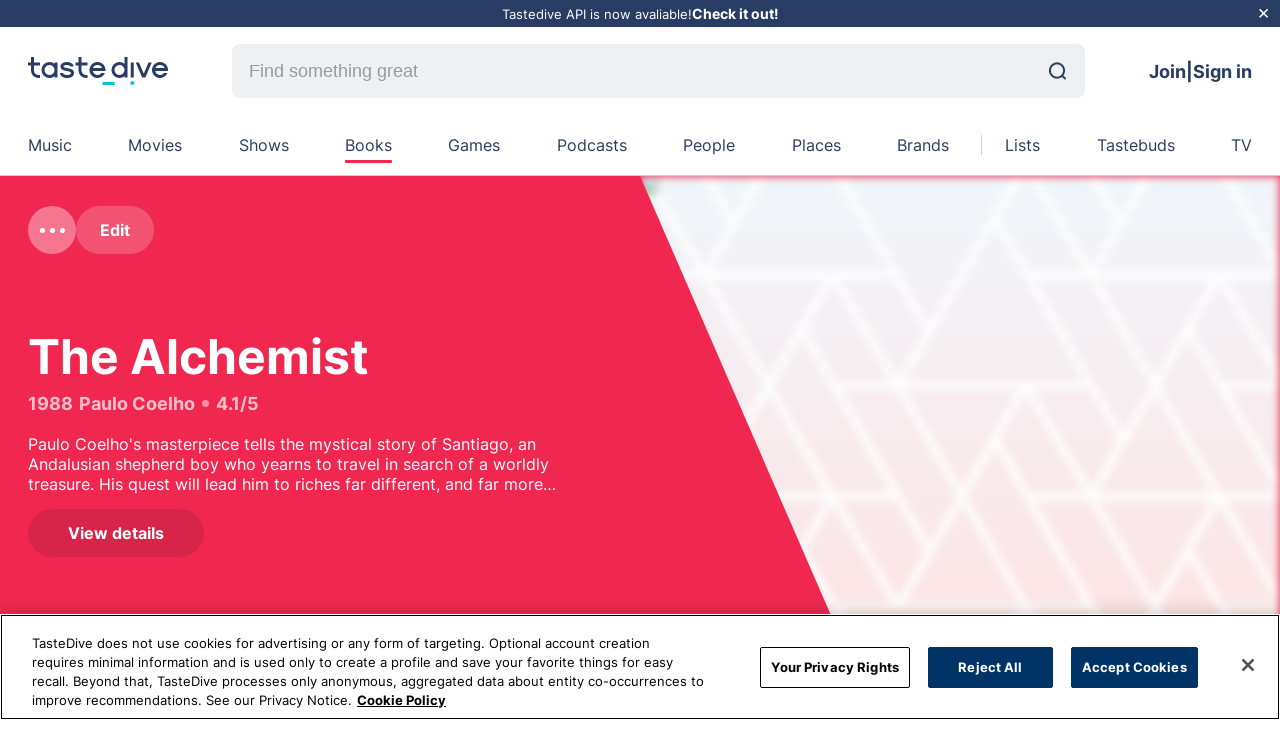

--- FILE ---
content_type: text/html; charset=utf-8
request_url: https://tastedive.com/books/like/The-Alchemist-Book
body_size: 22532
content:
<!DOCTYPE html><html lang="en"><head><meta charSet="utf-8" data-next-head=""/><meta name="viewport" content="width=device-width, initial-scale=1" data-next-head=""/><meta http-equiv="X-UA-Compatible" content="IE=edge" data-next-head=""/><link rel="apple-touch-icon" sizes="180x180" href="/assets/favicon.png" data-next-head=""/><link rel="icon" type="image/png" sizes="32x32" href="/assets/favicon.png" data-next-head=""/><link rel="manifest" href="/assets/site.webmanifest" data-next-head=""/><link rel="mask-icon" href="/assets/favicon.svg" color="#5bbad5" data-next-head=""/><link rel="webmention" href="https://webmention.io/tastedive.com/webmention" data-next-head=""/><link rel="pingback" href="https://webmention.io/tastedive.com/xmlrpc" data-next-head=""/><link rel="me" href="https://twitter.com/tastedive" data-next-head=""/><meta name="apple-mobile-web-app-title" content="TasteDive" data-next-head=""/><meta name="application-name" content="TasteDive" data-next-head=""/><meta name="msapplication-TileColor" content="#00aba9" data-next-head=""/><meta property="fb:admins" content="1483874706" data-next-head=""/><meta property="fb:app_id" content="56201581191" data-next-head=""/><meta name="msapplication-config" content="/assets/browserconfig.xml" data-next-head=""/><title data-next-head="">Tastedive | Books like The Alchemist</title><meta name="robots" content="index,nofollow" data-next-head=""/><meta name="description" content="Similar books like The Alchemist include …" data-next-head=""/><meta property="og:title" content="Tastedive | Books like The Alchemist" data-next-head=""/><meta property="og:description" content="Similar books like The Alchemist include …" data-next-head=""/><meta property="og:url" content="https://tastedive.com/category/books/like/The-Alchemist-Book" data-next-head=""/><meta property="og:type" content="book" data-next-head=""/><meta property="og:image" content="https://upload.wikimedia.org/wikipedia/en/c/c4/TheAlchemist.jpg" data-next-head=""/><meta property="og:site_name" content="TasteDive" data-next-head=""/><link rel="canonical" href="https://tastedive.com/category/books/like/The-Alchemist-Book" data-next-head=""/><meta name="theme-color" content="#F02850" data-next-head=""/><link rel="preload" href="/fonts/inter-v11-latin-regular.woff2" as="font" type="font/woff2" crossorigin=""/><link rel="preload" href="/fonts/plus-jakarta-sans-v2-latin-700.woff2" as="font" type="font/woff2" crossorigin=""/><link rel="preconnect" href="https://fonts.googleapis.com"/><link rel="preconnect" href="https://fonts.gstatic.com" crossorigin=""/><link rel="preload" href="/_next/static/css/5985c994e11995ca.css" as="style"/><link href="https://fonts.googleapis.com/css2?family=Plus+Jakarta+Sans:wght@800&amp;display=swap" rel="stylesheet"/><script src="https://cdn.cookielaw.org/scripttemplates/otSDKStub.js" type="text/javascript" charSet="UTF-8" data-domain-script="01999b5b-c365-73ef-9469-52911ff521f2"></script><script type="text/javascript">function OptanonWrapper() {}</script><link rel="stylesheet" href="/_next/static/css/5985c994e11995ca.css" data-n-g=""/><noscript data-n-css=""></noscript><script defer="" noModule="" src="/_next/static/chunks/polyfills-42372ed130431b0a.js"></script><script defer="" src="/_next/static/chunks/6870.a1dbe9f625f3c460.js"></script><script defer="" src="/_next/static/chunks/5835.7afa1e956299959f.js"></script><script defer="" src="/_next/static/chunks/5904.9aad9f7efa0db3f0.js"></script><script defer="" src="/_next/static/chunks/1997.c0c63c54eb2c9772.js"></script><script defer="" src="/_next/static/chunks/7290-b37e127de0782810.js"></script><script defer="" src="/_next/static/chunks/9961-cc6ee14b85a730e8.js"></script><script defer="" src="/_next/static/chunks/3384-26b6296b89c42e3a.js"></script><script defer="" src="/_next/static/chunks/4422.7448eb503c1c09da.js"></script><script defer="" src="/_next/static/chunks/9625.32db2fe4fa8e38d5.js"></script><script src="/_next/static/chunks/webpack-34eea651d83dc474.js" defer=""></script><script src="/_next/static/chunks/framework-22ab31b0590d36d5.js" defer=""></script><script src="/_next/static/chunks/main-aecacb3af8368e01.js" defer=""></script><script src="/_next/static/chunks/pages/_app-17d0430e40bde412.js" defer=""></script><script src="/_next/static/chunks/b5a1f52c-c4134f85e4121b08.js" defer=""></script><script src="/_next/static/chunks/883-1145c9e6435c7788.js" defer=""></script><script src="/_next/static/chunks/8638-238437ae226b233d.js" defer=""></script><script src="/_next/static/chunks/6847-6d6aa61295a58db5.js" defer=""></script><script src="/_next/static/chunks/672-f1a0aec6d740ddc9.js" defer=""></script><script src="/_next/static/chunks/pages/category/%5Bcategory%5D/like/%5Bslug%5D-6c728336103cd0cd.js" defer=""></script><script src="/_next/static/6D6z2p1q-mVces0sAhZvF/_buildManifest.js" defer=""></script><script src="/_next/static/6D6z2p1q-mVces0sAhZvF/_ssgManifest.js" defer=""></script><style data-styled="" data-styled-version="5.3.11">*{margin:0;padding:0;box-sizing:border-box;}/*!sc*/
body{background-color:#fff;font-family:'Inter',sans-serif;height:100%;}/*!sc*/
a{color:inherit;-webkit-text-decoration:none;text-decoration:none;}/*!sc*/
html{font-size:12px;height:100%;-webkit-scroll-behavior:auto !important;-moz-scroll-behavior:auto !important;-ms-scroll-behavior:auto !important;scroll-behavior:auto !important;}/*!sc*/
ul{list-style:none;}/*!sc*/
#__next{height:100%;}/*!sc*/
button{border:none;margin:0;padding:0;overflow:visible;background:transparent;color:inherit;font:inherit;line-height:normal;-webkit-font-smoothing:inherit;-moz-osx-font-smoothing:inherit;-webkit-appearance:none;}/*!sc*/
.modal-open{overflow:hidden;}/*!sc*/
.toast{font-size:16px;font-weight:500;}/*!sc*/
@-webkit-keyframes shine-lines{0%{background-position:-100px;}40%{background-position:140px;}100%{background-position:140px;}}/*!sc*/
@keyframes shine-lines{0%{background-position:-100px;}40%{background-position:140px;}100%{background-position:140px;}}/*!sc*/
data-styled.g1[id="sc-global-iLSiLx1"]{content:"sc-global-iLSiLx1,"}/*!sc*/
.cqepWv{right:40px;bottom:40px;position:fixed;z-index:9;cursor:pointer;border-radius:50%;width:50px;height:50px;box-shadow:0 9px 25px 0 rgba(132,128,177,0.28);border:none;opacity:0;visibility:hidden;-webkit-transition:opacity 0.3s,visibility 0.3s;transition:opacity 0.3s,visibility 0.3s;background:#00c8c8;}/*!sc*/
@media (max-width:767.98px){.cqepWv{right:20px;bottom:20px;}}/*!sc*/
.cqepWv:active{-webkit-transform:scale(0.95);-ms-transform:scale(0.95);transform:scale(0.95);}/*!sc*/
.cqepWv.visible{opacity:1;visibility:visible;-webkit-transition:visibility 0.3s;transition:visibility 0.3s;}/*!sc*/
data-styled.g4[id="sc-29168ed3-0"]{content:"cqepWv,"}/*!sc*/
.caZdeP{display:-webkit-box;display:-webkit-flex;display:-ms-flexbox;display:flex;-webkit-align-items:center;-webkit-box-align:center;-ms-flex-align:center;align-items:center;-webkit-box-pack:center;-webkit-justify-content:center;-ms-flex-pack:center;justify-content:center;height:100%;}/*!sc*/
data-styled.g5[id="sc-dcd1c5d-0"]{content:"caZdeP,"}/*!sc*/
.emYmit{position:relative;display:-webkit-box;display:-webkit-flex;display:-ms-flexbox;display:flex;-webkit-align-items:center;-webkit-box-align:center;-ms-flex-align:center;align-items:center;padding-right:8px;}/*!sc*/
.emYmit svg{width:25px;height:25px;}/*!sc*/
.kfbatm{position:relative;display:-webkit-box;display:-webkit-flex;display:-ms-flexbox;display:flex;-webkit-align-items:center;-webkit-box-align:center;-ms-flex-align:center;align-items:center;padding-left:8px;}/*!sc*/
.kfbatm svg{width:25px;height:25px;}/*!sc*/
data-styled.g6[id="sc-dcd1c5d-1"]{content:"emYmit,kfbatm,"}/*!sc*/
.fpFClQ{background:#0078fa;color:#ffffff;border-radius:26px;font-size:16px;display:-webkit-box;display:-webkit-flex;display:-ms-flexbox;display:flex;-webkit-align-items:center;-webkit-box-align:center;-ms-flex-align:center;align-items:center;-webkit-box-pack:center;-webkit-justify-content:center;-ms-flex-pack:center;justify-content:center;text-align:center;-webkit-transition:0.15s background;transition:0.15s background;cursor:pointer;padding:14px 24px;font-weight:700;background:rgba(255,255,255,0.2);color:#fff;}/*!sc*/
.fpFClQ:hover{color:rgba(255,255,255,0.4);}/*!sc*/
.fpFClQ:disabled{background:#eef0f2;cursor:not-allowed;color:rgba(0,0,0,0.2);}/*!sc*/
.fpFClQ .sc-dcd1c5d-1 svg path{fill:#fff;}/*!sc*/
.fpFClQ:hover{background:rgba(255,255,255,0.6);color:#000;}/*!sc*/
.fpFClQ:hover .sc-dcd1c5d-1 svg path{fill:#000;}/*!sc*/
.kWcpGo{background:#0078fa;color:#ffffff;border-radius:26px;font-size:16px;display:-webkit-box;display:-webkit-flex;display:-ms-flexbox;display:flex;-webkit-align-items:center;-webkit-box-align:center;-ms-flex-align:center;align-items:center;-webkit-box-pack:center;-webkit-justify-content:center;-ms-flex-pack:center;justify-content:center;text-align:center;-webkit-transition:0.15s background;transition:0.15s background;cursor:pointer;padding:14px 24px;font-weight:700;}/*!sc*/
.kWcpGo:hover{color:rgba(255,255,255,0.4);}/*!sc*/
.kWcpGo:disabled{background:#eef0f2;cursor:not-allowed;color:rgba(0,0,0,0.2);}/*!sc*/
.kHnvVc{background:#0078fa;color:#ffffff;border-radius:26px;font-size:16px;display:-webkit-box;display:-webkit-flex;display:-ms-flexbox;display:flex;-webkit-align-items:center;-webkit-box-align:center;-ms-flex-align:center;align-items:center;-webkit-box-pack:center;-webkit-justify-content:center;-ms-flex-pack:center;justify-content:center;text-align:center;-webkit-transition:0.15s background;transition:0.15s background;cursor:pointer;padding:14px 24px;font-weight:700;color:#000;background:#eef0f2;}/*!sc*/
.kHnvVc:hover{color:rgba(255,255,255,0.4);}/*!sc*/
.kHnvVc:disabled{background:#eef0f2;cursor:not-allowed;color:rgba(0,0,0,0.2);}/*!sc*/
.kHnvVc .sc-dcd1c5d-1 svg path{fill:#000;}/*!sc*/
.kHnvVc:hover{background:#0078fa;color:#fff;}/*!sc*/
.kHnvVc:hover .sc-dcd1c5d-1 svg path{fill:#fff;}/*!sc*/
.kHnvVc:disabled{background:#eef0f2;color:rgba(0,0,0,0.2);}/*!sc*/
.kHnvVc:disabled .sc-dcd1c5d-1 svg path{fill:rgba(0,0,0,0.2);}/*!sc*/
.KIAsl{background:#0078fa;color:#ffffff;border-radius:26px;font-size:16px;display:-webkit-box;display:-webkit-flex;display:-ms-flexbox;display:flex;-webkit-align-items:center;-webkit-box-align:center;-ms-flex-align:center;align-items:center;-webkit-box-pack:center;-webkit-justify-content:center;-ms-flex-pack:center;justify-content:center;text-align:center;-webkit-transition:0.15s background;transition:0.15s background;cursor:pointer;padding:14px 24px;font-weight:700;padding:17px 41px;border-radius:28px;color:#000;background:#fff;}/*!sc*/
.KIAsl:hover{color:rgba(255,255,255,0.4);}/*!sc*/
.KIAsl:disabled{background:#eef0f2;cursor:not-allowed;color:rgba(0,0,0,0.2);}/*!sc*/
.KIAsl .sc-dcd1c5d-1 svg path{fill:#000;}/*!sc*/
.KIAsl:hover{background:#0078fa;color:#fff;}/*!sc*/
.KIAsl:hover .sc-dcd1c5d-1 svg path{fill:#fff;}/*!sc*/
.KIAsl:disabled{background:#eef0f2;color:rgba(0,0,0,0.2);}/*!sc*/
.KIAsl:disabled .sc-dcd1c5d-1 svg path{fill:rgba(0,0,0,0.2);}/*!sc*/
data-styled.g7[id="sc-dcd1c5d-2"]{content:"fpFClQ,kWcpGo,kHnvVc,KIAsl,"}/*!sc*/
.eXUbIV{-webkit-animation:rotate 2s linear infinite;animation:rotate 2s linear infinite;width:12px;height:12px;}/*!sc*/
.eXUbIV .path{stroke:#00C8C8;stroke-linecap:round;-webkit-animation:dash 1.5s ease-in-out infinite;animation:dash 1.5s ease-in-out infinite;}/*!sc*/
@-webkit-keyframes rotate{100%{-webkit-transform:rotate(360deg);-ms-transform:rotate(360deg);transform:rotate(360deg);}}/*!sc*/
@keyframes rotate{100%{-webkit-transform:rotate(360deg);-ms-transform:rotate(360deg);transform:rotate(360deg);}}/*!sc*/
@-webkit-keyframes dash{0%{stroke-dasharray:1,150;stroke-dashoffset:0;}50%{stroke-dasharray:90,150;stroke-dashoffset:-35;}100%{stroke-dasharray:90,150;stroke-dashoffset:-124;}}/*!sc*/
@keyframes dash{0%{stroke-dasharray:1,150;stroke-dashoffset:0;}50%{stroke-dasharray:90,150;stroke-dashoffset:-35;}100%{stroke-dasharray:90,150;stroke-dashoffset:-124;}}/*!sc*/
data-styled.g8[id="sc-6757147a-0"]{content:"eXUbIV,"}/*!sc*/
.bpEyIJ{width:100%;height:100%;display:-webkit-box;display:-webkit-flex;display:-ms-flexbox;display:flex;-webkit-box-pack:center;-webkit-justify-content:center;-ms-flex-pack:center;justify-content:center;-webkit-align-items:center;-webkit-box-align:center;-ms-flex-align:center;align-items:center;}/*!sc*/
data-styled.g9[id="sc-6757147a-1"]{content:"bpEyIJ,"}/*!sc*/
.hEYJcN{width:100%;}/*!sc*/
data-styled.g11[id="sc-da6836-1"]{content:"hEYJcN,"}/*!sc*/
.BSdeI{border-radius:100%;width:48px;min-width:48px;height:48px;max-width:100%;max-height:100%;overflow:visible;position:relative;background-color:#eef0f2;}/*!sc*/
data-styled.g23[id="sc-95b2470f-1"]{content:"BSdeI,"}/*!sc*/
.eIVedX{object-fit:cover;border-radius:100%;}/*!sc*/
data-styled.g24[id="sc-95b2470f-2"]{content:"eIVedX,"}/*!sc*/
.dgnMwv{width:100%;height:100%;background-color:#786EB4;border-radius:100%;color:white;display:-webkit-box;display:-webkit-flex;display:-ms-flexbox;display:flex;-webkit-box-pack:center;-webkit-justify-content:center;-ms-flex-pack:center;justify-content:center;-webkit-align-items:center;-webkit-box-align:center;-ms-flex-align:center;align-items:center;font-size:24px;font-weight:400;}/*!sc*/
.LISZI{width:100%;height:100%;background-color:#F02850;border-radius:100%;color:white;display:-webkit-box;display:-webkit-flex;display:-ms-flexbox;display:flex;-webkit-box-pack:center;-webkit-justify-content:center;-ms-flex-pack:center;justify-content:center;-webkit-align-items:center;-webkit-box-align:center;-ms-flex-align:center;align-items:center;font-size:24px;font-weight:400;}/*!sc*/
.iQluqX{width:100%;height:100%;background-color:#F0AAAA;border-radius:100%;color:white;display:-webkit-box;display:-webkit-flex;display:-ms-flexbox;display:flex;-webkit-box-pack:center;-webkit-justify-content:center;-ms-flex-pack:center;justify-content:center;-webkit-align-items:center;-webkit-box-align:center;-ms-flex-align:center;align-items:center;font-size:24px;font-weight:400;}/*!sc*/
.kHGyEJ{width:100%;height:100%;background-color:#FA785A;border-radius:100%;color:white;display:-webkit-box;display:-webkit-flex;display:-ms-flexbox;display:flex;-webkit-box-pack:center;-webkit-justify-content:center;-ms-flex-pack:center;justify-content:center;-webkit-align-items:center;-webkit-box-align:center;-ms-flex-align:center;align-items:center;font-size:24px;font-weight:400;}/*!sc*/
.eFDUPf{width:100%;height:100%;background-color:#b4dc78;border-radius:100%;color:white;display:-webkit-box;display:-webkit-flex;display:-ms-flexbox;display:flex;-webkit-box-pack:center;-webkit-justify-content:center;-ms-flex-pack:center;justify-content:center;-webkit-align-items:center;-webkit-box-align:center;-ms-flex-align:center;align-items:center;font-size:24px;font-weight:400;}/*!sc*/
data-styled.g25[id="sc-95b2470f-3"]{content:"dgnMwv,LISZI,iQluqX,kHGyEJ,eFDUPf,"}/*!sc*/
.ldWUfr{width:100%;margin-left:auto;margin-right:auto;max-width:1300px;padding:0 28px;}/*!sc*/
@media (min-width:1536px){.ldWUfr{max-width:1786px;padding:0 56px;}}/*!sc*/
@media (max-width:899.98px){.ldWUfr{padding:0 18px;}}/*!sc*/
data-styled.g26[id="sc-c4f90c16-0"]{content:"ldWUfr,"}/*!sc*/
.fdXBMs{position:relative;width:140px;height:28px;}/*!sc*/
data-styled.g27[id="sc-38b90fd1-0"]{content:"fdXBMs,"}/*!sc*/
.hmSvZL{background-color:inherit;color:#283C64;border-width:1px;display:none;-webkit-flex-wrap:wrap;-ms-flex-wrap:wrap;flex-wrap:wrap;-webkit-transition:border-color 0.5s;transition:border-color 0.5s;position:relative;}/*!sc*/
@media (min-width:900px){.hmSvZL{display:-webkit-box;display:-webkit-flex;display:-ms-flexbox;display:flex;}}/*!sc*/
@media (min-width:1536px){.hmSvZL{margin:auto;}}/*!sc*/
data-styled.g28[id="sc-a8c4dc78-0"]{content:"hmSvZL,"}/*!sc*/
.bruook{display:inline-grid;grid-auto-flow:column;grid-gap:16px;grid-template-columns:auto;grid-template-rows:auto;-webkit-box-pack:justify;-webkit-justify-content:space-between;-ms-flex-pack:justify;justify-content:space-between;width:100%;position:relative;padding:20px 0;overflow-x:hidden;}/*!sc*/
.bruook::-webkit-scrollbar{display:none;}/*!sc*/
@media (min-width:1536px){.bruook{margin:auto;}}/*!sc*/
data-styled.g29[id="sc-a8c4dc78-1"]{content:"bruook,"}/*!sc*/
.dnMZrY{display:-webkit-box;display:-webkit-flex;display:-ms-flexbox;display:flex;-webkit-box-pack:center;-webkit-justify-content:center;-ms-flex-pack:center;justify-content:center;width:100%;position:relative;text-transform:capitalize;}/*!sc*/
.hmmMbU{display:-webkit-box;display:-webkit-flex;display:-ms-flexbox;display:flex;-webkit-box-pack:center;-webkit-justify-content:center;-ms-flex-pack:center;justify-content:center;width:100%;position:relative;text-transform:capitalize;}/*!sc*/
.hmmMbU:before{content:'';background-color:#c8cdd2;height:100%;width:1px;position:absolute;left:calc(-2.5vw + 8px);top:0;}/*!sc*/
data-styled.g30[id="sc-a8c4dc78-2"]{content:"dnMZrY,hmmMbU,"}/*!sc*/
.bPBcOL{cursor:pointer;color:#283C64;width:-webkit-fit-content;width:-moz-fit-content;width:fit-content;-webkit-transition:color 0.5s;transition:color 0.5s;-webkit-text-decoration:none;text-decoration:none;font-size:16px;text-align:center;position:relative;white-space:nowrap;}/*!sc*/
.bPBcOL:after{content:'';background-color:#786EB4;height:3px;border-radius:8px;width:100%;position:absolute;bottom:-8px;left:0;right:0;opacity:0;-webkit-transition:opacity 0.3s;transition:opacity 0.3s;}/*!sc*/
@media (min-width:1536px){.bPBcOL{font-size:18px;}}/*!sc*/
@media (min-width:900px){.bPBcOL:hover:after{opacity:1;}}/*!sc*/
.cBbeuJ{cursor:pointer;color:#283C64;width:-webkit-fit-content;width:-moz-fit-content;width:fit-content;-webkit-transition:color 0.5s;transition:color 0.5s;-webkit-text-decoration:none;text-decoration:none;font-size:16px;text-align:center;position:relative;white-space:nowrap;}/*!sc*/
.cBbeuJ:after{content:'';background-color:#FA785A;height:3px;border-radius:8px;width:100%;position:absolute;bottom:-8px;left:0;right:0;opacity:0;-webkit-transition:opacity 0.3s;transition:opacity 0.3s;}/*!sc*/
@media (min-width:1536px){.cBbeuJ{font-size:18px;}}/*!sc*/
@media (min-width:900px){.cBbeuJ:hover:after{opacity:1;}}/*!sc*/
.hKSdvc{cursor:pointer;color:#283C64;width:-webkit-fit-content;width:-moz-fit-content;width:fit-content;-webkit-transition:color 0.5s;transition:color 0.5s;-webkit-text-decoration:none;text-decoration:none;font-size:16px;text-align:center;position:relative;white-space:nowrap;}/*!sc*/
.hKSdvc:after{content:'';background-color:#148CDC;height:3px;border-radius:8px;width:100%;position:absolute;bottom:-8px;left:0;right:0;opacity:0;-webkit-transition:opacity 0.3s;transition:opacity 0.3s;}/*!sc*/
@media (min-width:1536px){.hKSdvc{font-size:18px;}}/*!sc*/
@media (min-width:900px){.hKSdvc:hover:after{opacity:1;}}/*!sc*/
.eQFyBB{cursor:pointer;color:#283C64;width:-webkit-fit-content;width:-moz-fit-content;width:fit-content;-webkit-transition:color 0.5s;transition:color 0.5s;-webkit-text-decoration:none;text-decoration:none;font-size:16px;text-align:center;position:relative;white-space:nowrap;}/*!sc*/
.eQFyBB:after{content:'';background-color:#F02850;height:3px;border-radius:8px;width:100%;position:absolute;bottom:-8px;left:0;right:0;opacity:1;-webkit-transition:opacity 0.3s;transition:opacity 0.3s;}/*!sc*/
@media (min-width:1536px){.eQFyBB{font-size:18px;}}/*!sc*/
@media (min-width:900px){.eQFyBB:hover:after{opacity:1;}}/*!sc*/
.btHWEd{cursor:pointer;color:#283C64;width:-webkit-fit-content;width:-moz-fit-content;width:fit-content;-webkit-transition:color 0.5s;transition:color 0.5s;-webkit-text-decoration:none;text-decoration:none;font-size:16px;text-align:center;position:relative;white-space:nowrap;}/*!sc*/
.btHWEd:after{content:'';background-color:#FAB450;height:3px;border-radius:8px;width:100%;position:absolute;bottom:-8px;left:0;right:0;opacity:0;-webkit-transition:opacity 0.3s;transition:opacity 0.3s;}/*!sc*/
@media (min-width:1536px){.btHWEd{font-size:18px;}}/*!sc*/
@media (min-width:900px){.btHWEd:hover:after{opacity:1;}}/*!sc*/
.kAfoAf{cursor:pointer;color:#283C64;width:-webkit-fit-content;width:-moz-fit-content;width:fit-content;-webkit-transition:color 0.5s;transition:color 0.5s;-webkit-text-decoration:none;text-decoration:none;font-size:16px;text-align:center;position:relative;white-space:nowrap;}/*!sc*/
.kAfoAf:after{content:'';background-color:#C8286E;height:3px;border-radius:8px;width:100%;position:absolute;bottom:-8px;left:0;right:0;opacity:0;-webkit-transition:opacity 0.3s;transition:opacity 0.3s;}/*!sc*/
@media (min-width:1536px){.kAfoAf{font-size:18px;}}/*!sc*/
@media (min-width:900px){.kAfoAf:hover:after{opacity:1;}}/*!sc*/
.jsQCIX{cursor:pointer;color:#283C64;width:-webkit-fit-content;width:-moz-fit-content;width:fit-content;-webkit-transition:color 0.5s;transition:color 0.5s;-webkit-text-decoration:none;text-decoration:none;font-size:16px;text-align:center;position:relative;white-space:nowrap;}/*!sc*/
.jsQCIX:after{content:'';background-color:#f0aaaa;height:3px;border-radius:8px;width:100%;position:absolute;bottom:-8px;left:0;right:0;opacity:0;-webkit-transition:opacity 0.3s;transition:opacity 0.3s;}/*!sc*/
@media (min-width:1536px){.jsQCIX{font-size:18px;}}/*!sc*/
@media (min-width:900px){.jsQCIX:hover:after{opacity:1;}}/*!sc*/
.jryoRv{cursor:pointer;color:#283C64;width:-webkit-fit-content;width:-moz-fit-content;width:fit-content;-webkit-transition:color 0.5s;transition:color 0.5s;-webkit-text-decoration:none;text-decoration:none;font-size:16px;text-align:center;position:relative;white-space:nowrap;}/*!sc*/
.jryoRv:after{content:'';background-color:#b4dc78;height:3px;border-radius:8px;width:100%;position:absolute;bottom:-8px;left:0;right:0;opacity:0;-webkit-transition:opacity 0.3s;transition:opacity 0.3s;}/*!sc*/
@media (min-width:1536px){.jryoRv{font-size:18px;}}/*!sc*/
@media (min-width:900px){.jryoRv:hover:after{opacity:1;}}/*!sc*/
.fTiyGX{cursor:pointer;color:#283C64;width:-webkit-fit-content;width:-moz-fit-content;width:fit-content;-webkit-transition:color 0.5s;transition:color 0.5s;-webkit-text-decoration:none;text-decoration:none;font-size:16px;text-align:center;position:relative;white-space:nowrap;}/*!sc*/
.fTiyGX:after{content:'';background-color:#dcb478;height:3px;border-radius:8px;width:100%;position:absolute;bottom:-8px;left:0;right:0;opacity:0;-webkit-transition:opacity 0.3s;transition:opacity 0.3s;}/*!sc*/
@media (min-width:1536px){.fTiyGX{font-size:18px;}}/*!sc*/
@media (min-width:900px){.fTiyGX:hover:after{opacity:1;}}/*!sc*/
.cazltd{cursor:pointer;color:#283C64;width:-webkit-fit-content;width:-moz-fit-content;width:fit-content;-webkit-transition:color 0.5s;transition:color 0.5s;-webkit-text-decoration:none;text-decoration:none;font-size:16px;text-align:center;position:relative;white-space:nowrap;}/*!sc*/
.cazltd:after{content:'';background-color:#00c8c8;height:3px;border-radius:8px;width:100%;position:absolute;bottom:-8px;left:0;right:0;opacity:0;-webkit-transition:opacity 0.3s;transition:opacity 0.3s;}/*!sc*/
@media (min-width:1536px){.cazltd{font-size:18px;}}/*!sc*/
@media (min-width:900px){.cazltd:hover:after{opacity:1;}}/*!sc*/
data-styled.g31[id="sc-a8c4dc78-3"]{content:"bPBcOL,cBbeuJ,hKSdvc,eQFyBB,btHWEd,kAfoAf,jsQCIX,jryoRv,fTiyGX,cazltd,"}/*!sc*/
.bXJRNk{display:none;margin:0 64px;-webkit-flex:1;-ms-flex:1;flex:1;}/*!sc*/
@media (min-width:900px){.bXJRNk{display:block;}}/*!sc*/
@media (min-width:1536px){.bXJRNk{margin:0 88px;}}/*!sc*/
data-styled.g33[id="sc-6f9f34b5-0"]{content:"bXJRNk,"}/*!sc*/
.ixBhmv{-webkit-align-items:center;-webkit-box-align:center;-ms-flex-align:center;align-items:center;display:-webkit-box;display:-webkit-flex;display:-ms-flexbox;display:flex;width:100%;border-radius:8px;overflow:hidden;background:#EEF0F2;}/*!sc*/
.ixBhmv:focus{outline:1px solid #0078FA;}/*!sc*/
data-styled.g34[id="sc-6f9f34b5-1"]{content:"ixBhmv,"}/*!sc*/
.bwRtkH{-webkit-appearance:none;-moz-appearance:none;appearance:none;background-size:20px;border:none;border-bottom-right-radius:0.375rem;border-top-right-radius:0.375rem;font-size:18px;height:54px;line-height:30px;background:transparent;color:#000000;padding:17px;width:100%;}/*!sc*/
.bwRtkH::-webkit-input-placeholder{color:#969BA0;}/*!sc*/
.bwRtkH::-moz-placeholder{color:#969BA0;}/*!sc*/
.bwRtkH:-ms-input-placeholder{color:#969BA0;}/*!sc*/
.bwRtkH::placeholder{color:#969BA0;}/*!sc*/
.bwRtkH:hover,.bwRtkH:focus,.bwRtkH:active{border:none;outline:none;}/*!sc*/
data-styled.g35[id="sc-6f9f34b5-2"]{content:"bwRtkH,"}/*!sc*/
.eOFlQv{margin-right:19px;}/*!sc*/
data-styled.g36[id="sc-6f9f34b5-3"]{content:"eOFlQv,"}/*!sc*/
.fqlmhH{background:#bec8d1;font-size:0;overflow:hidden;position:relative;background-image:url('/assets/pattern-triangle.svg'),linear-gradient(180deg,#f0f5fa,#ebe6f0);object-fit:cover;background-position:top left;object-position:top;background-repeat:no-repeat;background-size:cover;border-radius:initial;z-index:1;}/*!sc*/
data-styled.g38[id="sc-5f0557d7-0"]{content:"fqlmhH,"}/*!sc*/
.eJQWne{-webkit-align-items:center;-webkit-box-align:center;-ms-flex-align:center;align-items:center;background-color:#eef0f2;display:-webkit-box;display:-webkit-flex;display:-ms-flexbox;display:flex;color:#000000;-webkit-flex-direction:column;-ms-flex-direction:column;flex-direction:column;-webkit-box-flex:1;-webkit-flex-grow:1;-ms-flex-positive:1;flex-grow:1;-webkit-flex-shrink:1;-ms-flex-negative:1;flex-shrink:1;-webkit-box-pack:center;-webkit-justify-content:center;-ms-flex-pack:center;justify-content:center;cursor:pointer;border:0px solid transparent;font-weight:bold;width:45px;height:32px;-webkit-transition:all 0.2s ease;transition:all 0.2s ease;}/*!sc*/
.eJQWne:last-child svg path{fill:#fa463c;-webkit-transition:all 0.2s ease;transition:all 0.2s ease;}/*!sc*/
.eJQWne:last-child:hover{background-color:#fec7c4;}/*!sc*/
.eJQWne:nth-child(2) svg path{fill:#969ba0;-webkit-transition:all 0.2s ease;transition:all 0.2s ease;}/*!sc*/
.eJQWne:nth-child(2):hover{background-color:#dfe1e2;}/*!sc*/
.eJQWne:nth-child(1) svg path{fill:#32d250;-webkit-transition:all 0.2s ease;transition:all 0.2s ease;}/*!sc*/
.eJQWne:nth-child(1):hover{background-color:#c1f1ca;}/*!sc*/
data-styled.g39[id="sc-5577901-0"]{content:"eJQWne,"}/*!sc*/
.kVKswo{width:16px;height:16px;display:-webkit-box;display:-webkit-flex;display:-ms-flexbox;display:flex;-webkit-align-items:center;-webkit-box-align:center;-ms-flex-align:center;align-items:center;-webkit-box-pack:center;-webkit-justify-content:center;-ms-flex-pack:center;justify-content:center;}/*!sc*/
.kVKswo svg{display:block;height:50px;}/*!sc*/
data-styled.g40[id="sc-5577901-1"]{content:"kVKswo,"}/*!sc*/
.wzOQE{border-radius:16px;color:#dc5050;display:inline-block;font-size:12px;font-weight:bold;white-space:nowrap;text-transform:uppercase;}/*!sc*/
@media (max-width:599.98px){.wzOQE{font-size:9px;}}/*!sc*/
data-styled.g41[id="sc-bf3b28e1-0"]{content:"wzOQE,"}/*!sc*/
.gpfsqt{display:-webkit-box;-webkit-line-clamp:3;-webkit-box-orient:vertical;overflow:hidden;}/*!sc*/
.gpfsqt p{display:inline;}/*!sc*/
.gpfsqs{display:-webkit-box;-webkit-line-clamp:2;-webkit-box-orient:vertical;overflow:hidden;}/*!sc*/
.gpfsqs p{display:inline;}/*!sc*/
data-styled.g42[id="sc-5c7dd751-0"]{content:"gpfsqt,gpfsqs,"}/*!sc*/
.kussdb{position:relative;}/*!sc*/
@media (max-width:599.98px){.kussdb{width:100%;display:-webkit-box;display:-webkit-flex;display:-ms-flexbox;display:flex;-webkit-align-items:center;-webkit-box-align:center;-ms-flex-align:center;align-items:center;-webkit-box-pack:center;-webkit-justify-content:center;-ms-flex-pack:center;justify-content:center;position:relative;}}/*!sc*/
data-styled.g60[id="sc-cbe36452-8"]{content:"kussdb,"}/*!sc*/
.cAuAJo{display:-webkit-box;display:-webkit-flex;display:-ms-flexbox;display:flex;line-height:1.25;font-size:16px;font-weight:bold;-webkit-flex-flow:row;-ms-flex-flow:row;flex-flow:row;min-width:200px;height:auto;border-radius:8px;-webkit-align-items:center;-webkit-box-align:center;-ms-flex-align:center;align-items:center;-webkit-box-pack:center;-webkit-justify-content:center;-ms-flex-pack:center;justify-content:center;position:relative;padding:14px 25px;cursor:pointer;-webkit-transition:all 0.3s ease-in-out;transition:all 0.3s ease-in-out;background:#eef0f2;color:black;fill:black;}/*!sc*/
.cAuAJo svg{width:24px;height:24px;}/*!sc*/
.cAuAJo:hover{background:#0078FA;color:white;fill:white;}/*!sc*/
.cAuAJo:disabled{color:gray;-webkit-transition:all 0.3s ease-in-out;transition:all 0.3s ease-in-out;pointer-events:none;}/*!sc*/
.cAuAJo:disabled svg path{fill:gray;}/*!sc*/
@media (max-width:599.98px){.cAuAJo{border-radius:8px;font-size:12px;max-width:100%;padding:16px;}}/*!sc*/
data-styled.g61[id="sc-cbe36452-9"]{content:"cAuAJo,"}/*!sc*/
.gLWroC{display:-webkit-box;display:-webkit-flex;display:-ms-flexbox;display:flex;position:relative;}/*!sc*/
data-styled.g78[id="sc-7f70c4ec-0"]{content:"gLWroC,"}/*!sc*/
.cGIVYm{display:-webkit-box;display:-webkit-flex;display:-ms-flexbox;display:flex;-webkit-box-pack:center;-webkit-justify-content:center;-ms-flex-pack:center;justify-content:center;-webkit-align-items:center;-webkit-box-align:center;-ms-flex-align:center;align-items:center;width:34px;height:34px;background-color:rgba(255,255,255,0.2);border-radius:50%;color:#ffffff;font-size:18px;line-height:20px;}/*!sc*/
@media (min-width:600px){.cGIVYm{width:48px;height:48px;}}/*!sc*/
data-styled.g79[id="sc-7f70c4ec-1"]{content:"cGIVYm,"}/*!sc*/
.clgDGx{width:3px;height:3px;border-radius:50%;background-color:#ffffff;margin-right:3px;}/*!sc*/
.clgDGx:last-of-type{margin-right:unset;}/*!sc*/
@media (min-width:600px){.clgDGx{width:5px;height:5px;margin-right:5px;}}/*!sc*/
data-styled.g80[id="sc-7f70c4ec-2"]{content:"clgDGx,"}/*!sc*/
.eJcnNA{position:relative;border-radius:50%;padding:0;width:34px;height:34px;-webkit-transition:0.1s background;transition:0.1s background;}/*!sc*/
@media (min-width:600px){.eJcnNA{width:48px;height:48px;}}/*!sc*/
data-styled.g81[id="sc-7f70c4ec-3"]{content:"eJcnNA,"}/*!sc*/
.fNeMVh{width:100%;display:-webkit-box;display:-webkit-flex;display:-ms-flexbox;display:flex;-webkit-box-pack:justify;-webkit-justify-content:space-between;-ms-flex-pack:justify;justify-content:space-between;-webkit-align-items:center;-webkit-box-align:center;-ms-flex-align:center;align-items:center;position:absolute;top:30px;left:50%;-webkit-transform:translate(-50%,0);-ms-transform:translate(-50%,0);transform:translate(-50%,0);z-index:4;}/*!sc*/
@media (max-width:899.98px){.fNeMVh{top:18px;}}/*!sc*/
data-styled.g89[id="sc-a000c93f-0"]{content:"fNeMVh,"}/*!sc*/
.gakHId{display:-webkit-box;display:-webkit-flex;display:-ms-flexbox;display:flex;-webkit-align-items:center;-webkit-box-align:center;-ms-flex-align:center;align-items:center;-webkit-column-gap:12px;column-gap:12px;}/*!sc*/
data-styled.g90[id="sc-a000c93f-1"]{content:"gakHId,"}/*!sc*/
.dCTiFo{display:-webkit-box;display:-webkit-flex;display:-ms-flexbox;display:flex;-webkit-align-items:center;-webkit-box-align:center;-ms-flex-align:center;align-items:center;-webkit-column-gap:12px;column-gap:12px;z-index:1;}/*!sc*/
.dCTiFo div{display:-webkit-box;display:-webkit-flex;display:-ms-flexbox;display:flex;-webkit-align-items:center;-webkit-box-align:center;-ms-flex-align:center;align-items:center;-webkit-column-gap:12px;column-gap:12px;}/*!sc*/
data-styled.g92[id="sc-a000c93f-3"]{content:"dCTiFo,"}/*!sc*/
.dbuPQA{background:#0078fa;color:#ffffff;border-radius:26px;font-size:16px;display:-webkit-box;display:-webkit-flex;display:-ms-flexbox;display:flex;-webkit-align-items:center;-webkit-box-align:center;-ms-flex-align:center;align-items:center;-webkit-box-pack:center;-webkit-justify-content:center;-ms-flex-pack:center;justify-content:center;text-align:center;-webkit-transition:0.15s background;transition:0.15s background;cursor:pointer;padding:14px 24px;font-weight:700;background:rgba(255,255,255,0.2);color:#fff;}/*!sc*/
@media (max-width:599.98px){.dbuPQA{font-size:14px;padding:9px 16px;}}/*!sc*/
.dbuPQA:hover{color:rgba(255,255,255,0.4);}/*!sc*/
.dbuPQA:disabled{background:#eef0f2;color:rgba(0,0,0,0.2);}/*!sc*/
.dbuPQA .sc-d2073d41-0 svg path{fill:#fff;}/*!sc*/
.dbuPQA:hover{background:rgba(255,255,255,0.6);color:#000;}/*!sc*/
.dbuPQA:hover .sc-d2073d41-0 svg path{fill:#000;}/*!sc*/
data-styled.g95[id="sc-d2073d41-1"]{content:"dbuPQA,"}/*!sc*/
.gBoNhZ{background:#F02850;-webkit-clip-path:polygon(100% 0,100% 100%,36% 100%,0 0);clip-path:polygon(100% 0,100% 100%,36% 100%,0 0);position:absolute;width:50%;right:0;height:100%;bottom:0;}/*!sc*/
.gBoNhZ img{height:100%;}/*!sc*/
@media (max-width:899.98px){.gBoNhZ{-webkit-clip-path:none;clip-path:none;width:100%;left:0;top:0;background:none;}.gBoNhZ:after{position:absolute;content:'';width:100%;height:100%;left:0;top:0;z-index:1;background-image:linear-gradient( to bottom,rgba(255,0,0,0),#F02850 80% );}.gBoNhZ:before{position:absolute;content:'';width:100%;height:100%;left:0;top:0;z-index:2;background:#F02850;opacity:0.4;}}/*!sc*/
data-styled.g97[id="sc-2316ae39-1"]{content:"gBoNhZ,"}/*!sc*/
.iYgA-da{background:#bec8d1;overflow:hidden;position:relative;background-image:url('/assets/pattern-triangle.svg'),linear-gradient(180deg,#f0f5fa,#ffe1e1);background-position:top left;background-repeat:no-repeat;background-size:cover;object-fit:cover;-webkit-filter:blur(4px);filter:blur(4px);width:100%;height:100%;display:block;}/*!sc*/
data-styled.g98[id="sc-8b6863a4-0"]{content:"iYgA-da,"}/*!sc*/
.bdWvBO{background-color:#F02850;background:books;}/*!sc*/
data-styled.g99[id="sc-6313c980-0"]{content:"bdWvBO,"}/*!sc*/
.loSyjv{padding:15px 0;font-weight:bold;font-size:14px;line-height:24px;text-transform:uppercase;color:#ffffff;-webkit-letter-spacing:1.4px;-moz-letter-spacing:1.4px;-ms-letter-spacing:1.4px;letter-spacing:1.4px;}/*!sc*/
@media (max-width:899.98px){.loSyjv{font-size:12px;padding:8.5px 0;}}/*!sc*/
data-styled.g100[id="sc-6313c980-1"]{content:"loSyjv,"}/*!sc*/
.gdqwfQ{background:#F02850;position:relative;}/*!sc*/
data-styled.g101[id="sc-5b0eeb21-0"]{content:"gdqwfQ,"}/*!sc*/
.bvHoen{display:-webkit-box;display:-webkit-flex;display:-ms-flexbox;display:flex;height:530px;color:#ffffff;}/*!sc*/
@media (min-width:1536px){.bvHoen{position:relative;}}/*!sc*/
@media (max-width:899.98px){.bvHoen{height:700px;-webkit-align-items:center;-webkit-box-align:center;-ms-flex-align:center;align-items:center;-webkit-box-pack:center;-webkit-justify-content:center;-ms-flex-pack:center;justify-content:center;}}/*!sc*/
@media (max-width:599.98px){.bvHoen{height:530px;}}/*!sc*/
data-styled.g102[id="sc-5b0eeb21-1"]{content:"bvHoen,"}/*!sc*/
.fUhhHz{display:-webkit-box;display:-webkit-flex;display:-ms-flexbox;display:flex;-webkit-flex-direction:column;-ms-flex-direction:column;flex-direction:column;-webkit-box-pack:center;-webkit-justify-content:center;-ms-flex-pack:center;justify-content:center;-webkit-align-items:start;-webkit-box-align:start;-ms-flex-align:start;align-items:start;max-width:582px;height:100%;row-gap:30px;}/*!sc*/
@media (max-width:1199.98px){.fUhhHz{max-width:482px;}}/*!sc*/
@media (max-width:899.98px){.fUhhHz{z-index:3;-webkit-box-pack:end;-webkit-justify-content:flex-end;-ms-flex-pack:end;justify-content:flex-end;padding-bottom:80px;width:100%;}}/*!sc*/
data-styled.g103[id="sc-5b0eeb21-2"]{content:"fUhhHz,"}/*!sc*/
@media (min-width:900px){.OtEr{display:none;}}/*!sc*/
data-styled.g104[id="sc-5b0eeb21-3"]{content:"OtEr,"}/*!sc*/
.dqrpBJ{display:-webkit-box;display:-webkit-flex;display:-ms-flexbox;display:flex;-webkit-flex-direction:column;-ms-flex-direction:column;flex-direction:column;}/*!sc*/
@media (max-width:899.98px){.dqrpBJ{width:100%;text-align:center;}}/*!sc*/
data-styled.g105[id="sc-5b0eeb21-4"]{content:"dqrpBJ,"}/*!sc*/
.hvAPBf{display:none;}/*!sc*/
data-styled.g106[id="sc-5b0eeb21-5"]{content:"hvAPBf,"}/*!sc*/
.bpGMKW{font-size:48px;line-height:64px;margin-bottom:4px;}/*!sc*/
@media (max-width:599.98px){.bpGMKW{font-size:28px;line-height:36px;}}/*!sc*/
data-styled.g107[id="sc-5b0eeb21-6"]{content:"bpGMKW,"}/*!sc*/
.eHIJKn{font-size:18px;line-height:21px;opacity:0.7;font-weight:bold;margin-bottom:20px;display:-webkit-box;display:-webkit-flex;display:-ms-flexbox;display:flex;-webkit-align-items:center;-webkit-box-align:center;-ms-flex-align:center;align-items:center;-webkit-box-pack:start;-webkit-justify-content:flex-start;-ms-flex-pack:start;justify-content:flex-start;}/*!sc*/
.eHIJKn div{width:7px;height:7px;border-radius:50%;opacity:0.7;margin:0 7px;background:#fff;}/*!sc*/
@media (max-width:899.98px){.eHIJKn{-webkit-box-pack:center;-webkit-justify-content:center;-ms-flex-pack:center;justify-content:center;}}/*!sc*/
@media (max-width:599.98px){.eHIJKn{font-size:16px;line-height:32px;margin-bottom:30px;}}/*!sc*/
data-styled.g108[id="sc-5b0eeb21-7"]{content:"eHIJKn,"}/*!sc*/
.dnTDfo{display:-webkit-box;display:-webkit-flex;display:-ms-flexbox;display:flex;-webkit-align-items:center;-webkit-box-align:center;-ms-flex-align:center;align-items:center;-webkit-column-gap:27px;column-gap:27px;}/*!sc*/
@media (max-width:899.98px){.dnTDfo{width:100%;-webkit-box-pack:center;-webkit-justify-content:center;-ms-flex-pack:center;justify-content:center;-webkit-column-gap:11px;column-gap:11px;}}/*!sc*/
data-styled.g110[id="sc-5b0eeb21-9"]{content:"dnTDfo,"}/*!sc*/
.cTzOax{background:rgba(0,0,0,0.1);padding:14px 40px;}/*!sc*/
.cTzOax:hover{background:rgba(0,0,0,0.8);color:white;}/*!sc*/
.cTzOax:hover svg path{fill:#fff !important;}/*!sc*/
.cTzOax > .button-left-icon{display:none;}/*!sc*/
.cTzOax svg{display:none;}/*!sc*/
@media (max-width:599.98px){.cTzOax{padding:8px 18px;font-size:12px;}.cTzOax > .button-left-icon{display:-webkit-box;display:-webkit-flex;display:-ms-flexbox;display:flex;}.cTzOax svg{display:-webkit-box;display:-webkit-flex;display:-ms-flexbox;display:flex;width:12px;height:12px;}}/*!sc*/
data-styled.g111[id="sc-5b0eeb21-10"]{content:"cTzOax,"}/*!sc*/
.hiynoU{font-size:16px;line-height:20px;margin-bottom:15px;}/*!sc*/
@media (max-width:599.98px){.hiynoU{font-size:12px;}}/*!sc*/
data-styled.g112[id="sc-5b0eeb21-11"]{content:"hiynoU,"}/*!sc*/
.irBPrb{display:-webkit-box;display:-webkit-flex;display:-ms-flexbox;display:flex;padding:12px;padding-right:27px;line-height:1.25;font-size:16px;font-weight:bold;-webkit-flex-flow:row;-ms-flex-flow:row;flex-flow:row;border-radius:8px;}/*!sc*/
.irBPrb svg path{fill:white;}/*!sc*/
.irBPrb:hover{background:#0078FA;color:white;fill:white;}/*!sc*/
.irBPrb:disabled{color:gray;-webkit-transition:all 0.3s ease-in-out;transition:all 0.3s ease-in-out;pointer-events:none;}/*!sc*/
.irBPrb:disabled svg path{fill:gray;}/*!sc*/
@media (max-width:899.98px){.irBPrb{border-radius:8px;font-size:12px;max-width:100%;padding:16px;}}/*!sc*/
data-styled.g114[id="sc-c6f0839a-0"]{content:"irBPrb,"}/*!sc*/
.kruJAl{margin-bottom:30px;display:-webkit-box;display:-webkit-flex;display:-ms-flexbox;display:flex;-webkit-align-items:center;-webkit-box-align:center;-ms-flex-align:center;align-items:center;gap:10px;}/*!sc*/
@media (max-width:899.98px){.kruJAl{margin-bottom:20px;}}/*!sc*/
data-styled.g115[id="sc-73430820-0"]{content:"kruJAl,"}/*!sc*/
.eAUTfI{font-size:48px;line-height:48px;font-family:Plus Jakarta Sans,sans-serif;font-weight:bold;color:#000000;}/*!sc*/
@media (max-width:899.98px){.eAUTfI{font-size:24px;line-height:30px;}}/*!sc*/
data-styled.g116[id="sc-73430820-1"]{content:"eAUTfI,"}/*!sc*/
.keyZas{width:100%;}/*!sc*/
data-styled.g117[id="sc-8b899ab3-0"]{content:"keyZas,"}/*!sc*/
.drTDui{--minChildWidth:120px;display:grid;margin-bottom:20px;grid-template-columns:repeat(auto-fill,minmax(var(--minChildWidth),1fr));grid-gap:32px;-webkit-align-items:baseline;-webkit-box-align:baseline;-ms-flex-align:baseline;align-items:baseline;}/*!sc*/
data-styled.g118[id="sc-8b899ab3-1"]{content:"drTDui,"}/*!sc*/
.dsjXcf{font-size:16px;font-weight:bold;padding:14px 42px;border-radius:8px;width:100%;}/*!sc*/
.dsjXcf svg{width:20px;height:20px;}/*!sc*/
@media (max-width:899.98px){.dsjXcf{font-size:12px;width:100%;}}/*!sc*/
data-styled.g119[id="sc-d3cf6040-0"]{content:"dsjXcf,"}/*!sc*/
.kefuQf{display:-webkit-box;display:-webkit-flex;display:-ms-flexbox;display:flex;-webkit-box-pack:start;-webkit-justify-content:flex-start;-ms-flex-pack:start;justify-content:flex-start;z-index:1;-webkit-flex-wrap:wrap;-ms-flex-wrap:wrap;flex-wrap:wrap;gap:18px 40px;position:relative;margin-bottom:-160px;}/*!sc*/
@media (min-width:900px){.kefuQf{gap:33px 30px;}}/*!sc*/
.gLcvAK{display:-webkit-box;display:-webkit-flex;display:-ms-flexbox;display:flex;-webkit-box-pack:start;-webkit-justify-content:flex-start;-ms-flex-pack:start;justify-content:flex-start;z-index:1;-webkit-flex-wrap:wrap;-ms-flex-wrap:wrap;flex-wrap:wrap;gap:18px 40px;position:relative;margin-bottom:-60px;}/*!sc*/
@media (min-width:900px){.gLcvAK{gap:33px 30px;}}/*!sc*/
data-styled.g120[id="sc-d3cf6040-1"]{content:"kefuQf,gLcvAK,"}/*!sc*/
.eLpPYN{background:white;position:absolute;bottom:0;padding-top:20px;width:100%;height:300px;z-index:6;}/*!sc*/
.eLpPYM{background:white;position:absolute;bottom:0;padding-top:20px;width:100%;height:200px;z-index:6;}/*!sc*/
data-styled.g121[id="sc-d3cf6040-2"]{content:"eLpPYN,eLpPYM,"}/*!sc*/
.jVkOfv{padding-top:30px;padding-bottom:30px;overflow-y:clip;background-color:#ffffff;position:relative;}/*!sc*/
@media (max-width:899.98px){.jVkOfv{padding-top:20px;padding-bottom:40px;}}/*!sc*/
.lntvpF{padding-top:30px;padding-bottom:30px;overflow-y:clip;background-color:#eef0f2;position:relative;}/*!sc*/
@media (max-width:899.98px){.lntvpF{padding-top:20px;padding-bottom:40px;}}/*!sc*/
data-styled.g125[id="sc-5ce567ef-0"]{content:"jVkOfv,lntvpF,"}/*!sc*/
.esNylS{color:#000000;font-size:20px;line-height:30px;font-weight:normal;margin-bottom:30px;}/*!sc*/
.esNylS strong{font-weight:bold;}/*!sc*/
@media (max-width:899.98px){.esNylS{font-size:16px;line-height:24px;}}/*!sc*/
data-styled.g126[id="sc-2d463064-0"]{content:"esNylS,"}/*!sc*/
.eNVMhT{line-height:28px;font-size:16px;font-weight:bold;}/*!sc*/
@media (max-width:899.98px){.eNVMhT{display:none;}}/*!sc*/
data-styled.g127[id="sc-de879c66-0"]{content:"eNVMhT,"}/*!sc*/
.jhgWJi{padding-bottom:30px;display:-webkit-box;display:-webkit-flex;display:-ms-flexbox;display:flex;-webkit-align-items:center;-webkit-box-align:center;-ms-flex-align:center;align-items:center;-webkit-column-gap:12px;column-gap:12px;position:relative;}/*!sc*/
data-styled.g128[id="sc-de879c66-1"]{content:"jhgWJi,"}/*!sc*/
.GJXgN{padding:14px 25px;text-align:start;background:#eef0f2;color:#000;}/*!sc*/
.GJXgN span{margin-left:8px;font-size:14px;font-weight:normal;}/*!sc*/
@media (max-width:899.98px){.GJXgN{padding:8px 16px;}}/*!sc*/
data-styled.g129[id="sc-de879c66-2"]{content:"GJXgN,"}/*!sc*/
.AZHpF{display:-webkit-box;display:-webkit-flex;display:-ms-flexbox;display:flex;-webkit-align-items:stretch;-webkit-box-align:stretch;-ms-flex-align:stretch;align-items:stretch;width:100%;position:relative;border-radius:24px;overflow:hidden;}/*!sc*/
data-styled.g133[id="sc-6dfd50d9-0"]{content:"AZHpF,"}/*!sc*/
.jZgpAC{width:100%;height:100%;border-radius:8px;position:absolute;top:0;left:0;z-index:1;background:#fff;background:#eee;background:linear-gradient(110deg,#ececec 8%,#f5f5f5 18%,#ececec 33%);background-size:300% 100%;-webkit-animation:2.5s efdKXS linear infinite;animation:2.5s efdKXS linear infinite;}/*!sc*/
data-styled.g134[id="sc-6dfd50d9-1"]{content:"jZgpAC,"}/*!sc*/
.kbEUxJ{position:relative;margin-top:-70px;width:-webkit-fit-content;width:-moz-fit-content;width:fit-content;max-width:500px;z-index:3;box-shadow:2px 2px 18px 0 rgba(0,0,0,0.06);border-radius:16px;margin-right:16px;}/*!sc*/
.kbEUxJ > .opine-button{min-width:120px;width:100%;height:auto;background:#ffffff;padding:13px 34px;border-color:#c8cdd2;color:#000000;display:-webkit-box;display:-webkit-flex;display:-ms-flexbox;display:flex;-webkit-flex-direction:column;-ms-flex-direction:column;flex-direction:column;grid-gap:7px;border-bottom:0;}/*!sc*/
.kbEUxJ > .opine-button:not(:last-child){border-right-width:0.4px;}/*!sc*/
.kbEUxJ > .opine-button .opine-label{font-size:16px;line-height:26px;font-weight:bold;}/*!sc*/
.kbEUxJ > .opine-button .opine-count{font-weight:normal;font-size:24px;line-height:26px;}/*!sc*/
.kbEUxJ > .opine-button .opine-icon-wrapper{width:25px;height:27px;}/*!sc*/
.kbEUxJ > .like-button .opine-icon-wrapper{fill:#969BA0;}/*!sc*/
.kbEUxJ > .meh-button .opine-icon-wrapper{fill:#969BA0;}/*!sc*/
.kbEUxJ > .dislike-button .opine-icon-wrapper{fill:#FA463C;}/*!sc*/
@media (max-width:899.98px){.kbEUxJ{width:100%;margin-right:0;}.kbEUxJ > .opine-button{padding:16px 34px;min-width:108px;}.kbEUxJ > .opine-button .opine-label{font-size:12px;line-height:21px;font-weight:bold;}.kbEUxJ > .opine-button .opine-count{font-weight:normal;font-size:16px;line-height:21px;}}/*!sc*/
@media (max-width:599.98px){.kbEUxJ > .opine-button{min-width:95px;}}/*!sc*/
data-styled.g151[id="sc-f02a55ae-0"]{content:"kbEUxJ,"}/*!sc*/
.eQTXgf{display:-webkit-box;display:-webkit-flex;display:-ms-flexbox;display:flex;grid-gap:16px;margin-top:20px;}/*!sc*/
@media (max-width:899.98px){.eQTXgf{-webkit-flex-flow:column;-ms-flex-flow:column;flex-flow:column;-webkit-box-pack:center;-webkit-justify-content:center;-ms-flex-pack:center;justify-content:center;-webkit-align-items:center;-webkit-box-align:center;-ms-flex-align:center;align-items:center;}}/*!sc*/
data-styled.g152[id="sc-f02a55ae-1"]{content:"eQTXgf,"}/*!sc*/
.jKcLWC{display:-webkit-box;display:-webkit-flex;display:-ms-flexbox;display:flex;-webkit-box-pack:center;-webkit-justify-content:center;-ms-flex-pack:center;justify-content:center;-webkit-flex-flow:row;-ms-flex-flow:row;flex-flow:row;-webkit-align-items:center;-webkit-box-align:center;-ms-flex-align:center;align-items:center;-webkit-column-gap:32px;column-gap:32px;}/*!sc*/
@media (max-width:599.98px){.jKcLWC{-webkit-flex-flow:column;-ms-flex-flow:column;flex-flow:column;row-gap:8px;}}/*!sc*/
data-styled.g153[id="sc-e8f436bd-0"]{content:"jKcLWC,"}/*!sc*/
.dEHkvn{cursor:pointer;}/*!sc*/
.dEHkvn:hover{-webkit-text-decoration:underline;text-decoration:underline;}/*!sc*/
data-styled.g154[id="sc-18105134-0"]{content:"dEHkvn,"}/*!sc*/
.gSlURP{margin-right:6px;}/*!sc*/
data-styled.g155[id="sc-18105134-1"]{content:"gSlURP,"}/*!sc*/
.ljhGDC{height:401.5px;display:-webkit-box;display:-webkit-flex;display:-ms-flexbox;display:flex;width:100%;-webkit-flex-direction:column;-ms-flex-direction:column;flex-direction:column;gap:8px;}/*!sc*/
.fXFYza{height:318px;display:-webkit-box;display:-webkit-flex;display:-ms-flexbox;display:flex;width:100%;-webkit-flex-direction:column;-ms-flex-direction:column;flex-direction:column;gap:8px;}/*!sc*/
data-styled.g158[id="sc-59063d89-0"]{content:"ljhGDC,fXFYza,"}/*!sc*/
.kiYnUV{display:-webkit-box;display:-webkit-flex;display:-ms-flexbox;display:flex;width:100%;-webkit-flex-direction:column;-ms-flex-direction:column;flex-direction:column;-webkit-box-pack:end;-webkit-justify-content:flex-end;-ms-flex-pack:end;justify-content:flex-end;}/*!sc*/
data-styled.g159[id="sc-59063d89-1"]{content:"kiYnUV,"}/*!sc*/
.hAqczV{border-radius:16px;position:relative;}/*!sc*/
data-styled.g160[id="sc-59063d89-2"]{content:"hAqczV,"}/*!sc*/
.gAnJGN{margin-top:4px;height:14px;max-width:60px;width:100%;background-color:#F02850;}/*!sc*/
.dtGtjG{margin-top:4px;height:14px;max-width:60px;width:100%;background-color:#786EB4;}/*!sc*/
.bvJFnE{margin-top:4px;height:14px;max-width:60px;width:100%;background-color:#FA785A;}/*!sc*/
.dhzakp{margin-top:4px;height:14px;max-width:60px;width:100%;background-color:#148CDC;}/*!sc*/
.gCfYKQ{margin-top:4px;height:14px;max-width:60px;width:100%;background-color:#FAB450;}/*!sc*/
.nfwqm{margin-top:4px;height:14px;max-width:60px;width:100%;background-color:#C8286E;}/*!sc*/
.gPjmBC{margin-top:4px;height:14px;max-width:60px;width:100%;background-color:#f0aaaa;}/*!sc*/
.cqtQRu{margin-top:4px;height:14px;max-width:60px;width:100%;background-color:#b4dc78;}/*!sc*/
.ciwYyW{margin-top:4px;height:14px;max-width:60px;width:100%;background-color:#dcb478;}/*!sc*/
data-styled.g161[id="sc-59063d89-3"]{content:"gAnJGN,dtGtjG,bvJFnE,dhzakp,gCfYKQ,nfwqm,gPjmBC,cqtQRu,ciwYyW,"}/*!sc*/
.fQFQDk{height:24px;max-width:120px;width:100%;background:#eee;background:linear-gradient(110deg,#ececec 8%,#f5f5f5 18%,#ececec 33%);background-size:300% 100%;-webkit-animation:2.5s efdKXS linear infinite;animation:2.5s efdKXS linear infinite;}/*!sc*/
data-styled.g162[id="sc-59063d89-4"]{content:"fQFQDk,"}/*!sc*/
.dczEQh{height:48px;width:100%;background:#eee;background:linear-gradient(110deg,#ececec 8%,#f5f5f5 18%,#ececec 33%);background-size:300% 100%;-webkit-animation:2.5s efdKXS linear infinite;animation:2.5s efdKXS linear infinite;}/*!sc*/
data-styled.g163[id="sc-59063d89-5"]{content:"dczEQh,"}/*!sc*/
.djOpzs{height:254px;width:100%;object-fit:cover;border-radius:16px;background:#eee;background:linear-gradient(110deg,#ececec 8%,#f5f5f5 18%,#ececec 33%);background-size:300% 100%;-webkit-animation:2.5s efdKXS linear infinite;animation:2.5s efdKXS linear infinite;}/*!sc*/
.iHAxUj{height:172px;width:100%;object-fit:cover;border-radius:16px;background:#eee;background:linear-gradient(110deg,#ececec 8%,#f5f5f5 18%,#ececec 33%);background-size:300% 100%;-webkit-animation:2.5s efdKXS linear infinite;animation:2.5s efdKXS linear infinite;}/*!sc*/
data-styled.g164[id="sc-59063d89-6"]{content:"djOpzs,iHAxUj,"}/*!sc*/
.cYmfeW{padding-top:30px;padding-bottom:30px;overflow:hidden;}/*!sc*/
@media (max-width:899.98px){.cYmfeW{padding-top:20px;padding-bottom:40px;}}/*!sc*/
data-styled.g167[id="sc-8a8c0c2e-2"]{content:"cYmfeW,"}/*!sc*/
.eXRbUa{--minChildWidth:160px;overflow:visible;height:100%;}/*!sc*/
@media (max-width:899.98px){.eXRbUa{--minChildWidth:120px;}}/*!sc*/
data-styled.g168[id="sc-8a8c0c2e-3"]{content:"eXRbUa,"}/*!sc*/
.cbWNmb .overflowSection{overflow:visible;}/*!sc*/
data-styled.g170[id="sc-696ab699-0"]{content:"cbWNmb,"}/*!sc*/
.kMGrXp{height:48px;margin-bottom:30px;border-radius:8px;width:100%;max-width:400px;background:#eee;background:linear-gradient(110deg,#ececec 8%,#f5f5f5 18%,#ececec 33%);background-size:300% 100%;-webkit-animation:2.5s efdKXS linear infinite;animation:2.5s efdKXS linear infinite;}/*!sc*/
@media (max-width:899.98px){.kMGrXp{height:30px;margin-bottom:20px;}}/*!sc*/
data-styled.g171[id="sc-696ab699-1"]{content:"kMGrXp,"}/*!sc*/
.fMqEyc{height:1px;background:#eaecee;width:100%;position:absolute;z-index:2;}/*!sc*/
data-styled.g172[id="sc-696ab699-2"]{content:"fMqEyc,"}/*!sc*/
.iPOBaP{height:30px;background:#eee;background:linear-gradient(110deg,#ececec 8%,#f5f5f5 18%,#ececec 33%);background-size:300% 100%;-webkit-animation:2.5s efdKXS linear infinite;animation:2.5s efdKXS linear infinite;}/*!sc*/
data-styled.g173[id="sc-696ab699-3"]{content:"iPOBaP,"}/*!sc*/
.cxAfLW{display:-webkit-box;display:-webkit-flex;display:-ms-flexbox;display:flex;width:100%;-webkit-box-pack:justify;-webkit-justify-content:space-between;-ms-flex-pack:justify;justify-content:space-between;-webkit-align-items:start;-webkit-box-align:start;-ms-flex-align:start;align-items:start;}/*!sc*/
@media (max-width:899.98px){.cxAfLW{-webkit-flex-direction:column;-ms-flex-direction:column;flex-direction:column;-webkit-box-pack:start;-webkit-justify-content:flex-start;-ms-flex-pack:start;justify-content:flex-start;-webkit-align-items:start;-webkit-box-align:start;-ms-flex-align:start;align-items:start;}}/*!sc*/
data-styled.g175[id="sc-696ab699-5"]{content:"cxAfLW,"}/*!sc*/
.ijURXd{font-size:48px;font-weight:700;margin-bottom:30px;}/*!sc*/
@media (max-width:899.98px){.ijURXd{font-size:24px;line-height:30px;margin-bottom:20px;}}/*!sc*/
data-styled.g176[id="sc-696ab699-6"]{content:"ijURXd,"}/*!sc*/
.dGGckg{width:40px;height:40px;border-radius:100%;background:#eee;background:linear-gradient(110deg,#ececec 8%,#f5f5f5 18%,#ececec 33%);background-size:300% 100%;-webkit-animation:2.5s efdKXS linear infinite;animation:2.5s efdKXS linear infinite;}/*!sc*/
data-styled.g221[id="sc-71480f16-0"]{content:"dGGckg,"}/*!sc*/
.fdVBtB{color:#283C64;background:#ffffff;border-bottom:1px solid #c8d2dc;position:-webkit-sticky;position:sticky;top:0;z-index:10;width:100%;}/*!sc*/
@media (min-width:900px){.fdVBtB{height:auto;position:relative;}}/*!sc*/
data-styled.g222[id="sc-71480f16-1"]{content:"fdVBtB,"}/*!sc*/
@media (max-width:899.98px){.cQFPuv{display:-webkit-box;display:-webkit-flex;display:-ms-flexbox;display:flex;-webkit-box-pack:justify;-webkit-justify-content:space-between;-ms-flex-pack:justify;justify-content:space-between;-webkit-flex-wrap:wrap;-ms-flex-wrap:wrap;flex-wrap:wrap;}}/*!sc*/
data-styled.g223[id="sc-71480f16-2"]{content:"cQFPuv,"}/*!sc*/
.kXVfcT{display:-webkit-box;display:-webkit-flex;display:-ms-flexbox;display:flex;-webkit-box-pack:justify;-webkit-justify-content:space-between;-ms-flex-pack:justify;justify-content:space-between;-webkit-align-items:center;-webkit-box-align:center;-ms-flex-align:center;align-items:center;position:relative;width:100%;height:66px;-webkit-flex:1;-ms-flex:1;flex:1;}/*!sc*/
@media (min-width:900px){.kXVfcT{height:88px;}}/*!sc*/
data-styled.g224[id="sc-71480f16-3"]{content:"kXVfcT,"}/*!sc*/
.faPRtw{height:22px;-webkit-transition:height 0.5s,width 0.5s;transition:height 0.5s,width 0.5s;}/*!sc*/
@media (min-width:900px){.faPRtw{height:30px;width:210px;}}/*!sc*/
data-styled.g225[id="sc-71480f16-4"]{content:"faPRtw,"}/*!sc*/
.gWBabO{display:-webkit-box;display:-webkit-flex;display:-ms-flexbox;display:flex;-webkit-align-items:center;-webkit-box-align:center;-ms-flex-align:center;align-items:center;-webkit-box-pack:justify;-webkit-justify-content:space-between;-ms-flex-pack:justify;justify-content:space-between;grid-gap:8px;}/*!sc*/
.gWBabO svg{height:24px;width:24px;}/*!sc*/
data-styled.g226[id="sc-71480f16-5"]{content:"gWBabO,"}/*!sc*/
.gOkVjW{display:-webkit-box;display:-webkit-flex;display:-ms-flexbox;display:flex;}/*!sc*/
.gOkVjW > *:not(:last-child){margin-right:1em;}/*!sc*/
data-styled.g227[id="sc-71480f16-6"]{content:"gOkVjW,"}/*!sc*/
.htXRbP{color:#000000;}/*!sc*/
data-styled.g228[id="sc-71480f16-7"]{content:"htXRbP,"}/*!sc*/
.lkXFcM{font-weight:bold;-webkit-letter-spacing:0;-moz-letter-spacing:0;-ms-letter-spacing:0;letter-spacing:0;font-family:'Inter',sans-serif;}/*!sc*/
@media (max-width:899.98px){.lkXFcM{display:none;}}/*!sc*/
data-styled.g229[id="sc-71480f16-8"]{content:"lkXFcM,"}/*!sc*/
.fEAkDJ{min-height:100%;display:-webkit-box;display:-webkit-flex;display:-ms-flexbox;display:flex;-webkit-flex-direction:column;-ms-flex-direction:column;flex-direction:column;-webkit-align-items:stretch;-webkit-box-align:stretch;-ms-flex-align:stretch;align-items:stretch;}/*!sc*/
data-styled.g231[id="sc-f5261a13-0"]{content:"fEAkDJ,"}/*!sc*/
@media (min-width:600px){.bMxOhl{display:-webkit-box;display:-webkit-flex;display:-ms-flexbox;display:flex;}}/*!sc*/
data-styled.g232[id="sc-f5261a13-1"]{content:"bMxOhl,"}/*!sc*/
.kDDjeE{-webkit-flex:1 1 100%;-ms-flex:1 1 100%;flex:1 1 100%;min-height:80vh;overflow:hidden;}/*!sc*/
data-styled.g233[id="sc-f5261a13-2"]{content:"kDDjeE,"}/*!sc*/
.cnluxJ{position:absolute;top:50%;width:64px;min-width:64px;height:64px;border-radius:100%;background:#000000;color:#ffffff;-webkit-transform:translateY(-50%);-ms-transform:translateY(-50%);transform:translateY(-50%);cursor:pointer;box-shadow:4px 4px 16px 0 rgba(0,0,0,0.08);}/*!sc*/
.cnluxJ > svg{height:30px;}/*!sc*/
.cnluxJ:hover svg path{color:rgba(255,255,255,0.4);}/*!sc*/
@media (max-width:899.98px){.cnluxJ{display:none;}}/*!sc*/
data-styled.g234[id="sc-dea98fef-0"]{content:"cnluxJ,"}/*!sc*/
.iakZQc{right:0;z-index:20;opacity:1;}/*!sc*/
@media (min-width:900px){.iakZQc{right:-16px;}}/*!sc*/
@media (min-width:1200px){.iakZQc{right:-26px;}}/*!sc*/
@media (min-width:1536px){.iakZQc{right:-32px;}}/*!sc*/
data-styled.g235[id="sc-dea98fef-1"]{content:"iakZQc,"}/*!sc*/
.kWKNhC{left:0;opacity:0;z-index:20;top:50%;-webkit-transform:translateY(-50%) rotate(180deg);-ms-transform:translateY(-50%) rotate(180deg);transform:translateY(-50%) rotate(180deg);}/*!sc*/
@media (min-width:900px){.kWKNhC{left:-16px;}}/*!sc*/
@media (min-width:1200px){.kWKNhC{left:-26px;}}/*!sc*/
@media (min-width:1536px){.kWKNhC{left:-32px;}}/*!sc*/
data-styled.g236[id="sc-dea98fef-2"]{content:"kWKNhC,"}/*!sc*/
.jxayrW{background-color:#dfe1e5;height:4px;border-radius:1px;overflow:hidden;}/*!sc*/
data-styled.g237[id="sc-d2c9ca34-0"]{content:"jxayrW,"}/*!sc*/
.eelqyg{background-color:#F02850;width:0%;height:4px;-webkit-transition:width 200ms ease-in-out;transition:width 200ms ease-in-out;}/*!sc*/
.dFSfHr{background-color:#c8cdd2;width:0%;height:4px;-webkit-transition:width 200ms ease-in-out;transition:width 200ms ease-in-out;}/*!sc*/
data-styled.g238[id="sc-d2c9ca34-1"]{content:"eelqyg,dFSfHr,"}/*!sc*/
.eNfAsv{margin-top:30px;position:absolute;width:100%;left:0;bottom:0;}/*!sc*/
data-styled.g239[id="sc-1f4e57-0"]{content:"eNfAsv,"}/*!sc*/
.eJIKuR{position:relative;display:-webkit-box;display:-webkit-flex;display:-ms-flexbox;display:flex;-webkit-flex-direction:column;-ms-flex-direction:column;flex-direction:column;}/*!sc*/
@media (max-width:899.98px){.eJIKuR{width:100vw;margin-left:-16px;}}/*!sc*/
data-styled.g240[id="sc-1f4e57-1"]{content:"eJIKuR,"}/*!sc*/
.cAbBgb{position:relative;}/*!sc*/
data-styled.g241[id="sc-1f4e57-2"]{content:"cAbBgb,"}/*!sc*/
.eAhBAz{display:-webkit-box;display:-webkit-flex;display:-ms-flexbox;display:flex;-webkit-align-items:unset;-webkit-box-align:unset;-ms-flex-align:unset;align-items:unset;position:relative;width:100%;height:100%;overflow-x:scroll;-webkit-scrollbar-width:none;-moz-scrollbar-width:none;-ms-scrollbar-width:none;scrollbar-width:none;-ms-overflow-style:none;-webkit-scroll-snap-type:x mandatory;-moz-scroll-snap-type:x mandatory;-ms-scroll-snap-type:x mandatory;scroll-snap-type:x mandatory;-webkit-overflow-scrolling:touch;gap:32px;-webkit-scroll-behavior:smooth;-moz-scroll-behavior:smooth;-ms-scroll-behavior:smooth;scroll-behavior:smooth;padding-bottom:30px;padding-top:30px;}/*!sc*/
.eAhBAz::-webkit-scrollbar{width:0;background:transparent;display:none;}/*!sc*/
.eAhBAz > *{-webkit-scroll-snap-align:center;-moz-scroll-snap-align:center;-ms-scroll-snap-align:center;scroll-snap-align:center;min-width:360px;max-width:360px;}/*!sc*/
@media (max-width:899.98px){.eAhBAz > *{min-width:234px;max-width:234px;}}/*!sc*/
@media (max-width:899.98px){.eAhBAz{cursor:-webkit-grab;cursor:-moz-grab;cursor:grab;padding-left:16px;padding-right:16px;padding-bottom:20px;padding-top:20px;}}/*!sc*/
.iMrxoj{display:-webkit-box;display:-webkit-flex;display:-ms-flexbox;display:flex;-webkit-align-items:unset;-webkit-box-align:unset;-ms-flex-align:unset;align-items:unset;position:relative;width:100%;height:100%;overflow-x:scroll;-webkit-scrollbar-width:none;-moz-scrollbar-width:none;-ms-scrollbar-width:none;scrollbar-width:none;-ms-overflow-style:none;-webkit-scroll-snap-type:x mandatory;-moz-scroll-snap-type:x mandatory;-ms-scroll-snap-type:x mandatory;scroll-snap-type:x mandatory;-webkit-overflow-scrolling:touch;gap:32px;-webkit-scroll-behavior:smooth;-moz-scroll-behavior:smooth;-ms-scroll-behavior:smooth;scroll-behavior:smooth;padding-bottom:30px;padding-top:30px;}/*!sc*/
.iMrxoj::-webkit-scrollbar{width:0;background:transparent;display:none;}/*!sc*/
.iMrxoj > *{-webkit-scroll-snap-align:center;-moz-scroll-snap-align:center;-ms-scroll-snap-align:center;scroll-snap-align:center;min-width:377px;max-width:377px;}/*!sc*/
@media (max-width:899.98px){.iMrxoj > *{min-width:234px;max-width:234px;}}/*!sc*/
@media (max-width:899.98px){.iMrxoj{cursor:-webkit-grab;cursor:-moz-grab;cursor:grab;padding-left:16px;padding-right:16px;padding-bottom:20px;padding-top:20px;}}/*!sc*/
data-styled.g242[id="sc-1f4e57-3"]{content:"eAhBAz,iMrxoj,"}/*!sc*/
.dSqlBe{display:-webkit-box;display:-webkit-flex;display:-ms-flexbox;display:flex;-webkit-flex-direction:column;-ms-flex-direction:column;flex-direction:column;grid-gap:16px;position:relative;margin-bottom:10px;}/*!sc*/
@media (max-width:599.98px){.dSqlBe{grid-gap:10px;}}/*!sc*/
data-styled.g243[id="sc-3c7e2e41-0"]{content:"dSqlBe,"}/*!sc*/
.ghUyYP{font-size:16px;min-height:82px;line-height:1.63;}/*!sc*/
@media (max-width:599.98px){.ghUyYP{font-size:12px;line-height:20px;min-height:56px;}}/*!sc*/
data-styled.g244[id="sc-3c7e2e41-1"]{content:"ghUyYP,"}/*!sc*/
.hhFIzt{display:-webkit-box;display:-webkit-flex;display:-ms-flexbox;display:flex;-webkit-box-pack:justify;-webkit-justify-content:space-between;-ms-flex-pack:justify;justify-content:space-between;color:#969BA0;font-size:12px;}/*!sc*/
@media (max-width:599.98px){.hhFIzt{font-size:9px;}}/*!sc*/
data-styled.g245[id="sc-3c7e2e41-2"]{content:"hhFIzt,"}/*!sc*/
.eUKYvI{font-family:Inter,sans-serif;font-weight:bold;font-size:24px;line-height:34px;height:68px;}/*!sc*/
@media (max-width:599.98px){.eUKYvI{font-size:16px;line-height:24px;height:48px;}}/*!sc*/
data-styled.g247[id="sc-3c7e2e41-4"]{content:"eUKYvI,"}/*!sc*/
.uobYV{display:-webkit-box;display:-webkit-flex;display:-ms-flexbox;display:flex;-webkit-align-items:center;-webkit-box-align:center;-ms-flex-align:center;align-items:center;-webkit-column-gap:10px;column-gap:10px;}/*!sc*/
.uobYV svg{width:13px;height:12px;fill:#969ba0;}/*!sc*/
data-styled.g248[id="sc-3c7e2e41-5"]{content:"uobYV,"}/*!sc*/
.gEpTan{display:-webkit-box;display:-webkit-flex;display:-ms-flexbox;display:flex;-webkit-align-items:center;-webkit-box-align:center;-ms-flex-align:center;align-items:center;-webkit-box-pack:justify;-webkit-justify-content:space-between;-ms-flex-pack:justify;justify-content:space-between;}/*!sc*/
data-styled.g249[id="sc-3c7e2e41-6"]{content:"gEpTan,"}/*!sc*/
.kjwnkh{display:-webkit-box;display:-webkit-flex;display:-ms-flexbox;display:flex;-webkit-flex-wrap:wrap;-ms-flex-wrap:wrap;flex-wrap:wrap;grid-gap:6px;}/*!sc*/
data-styled.g250[id="sc-3c7e2e41-7"]{content:"kjwnkh,"}/*!sc*/
.fZQaPn{font-weight:bold;}/*!sc*/
data-styled.g251[id="sc-3c7e2e41-8"]{content:"fZQaPn,"}/*!sc*/
.fhoBMf{display:inline;color:#969BA0;}/*!sc*/
data-styled.g252[id="sc-3c7e2e41-9"]{content:"fhoBMf,"}/*!sc*/
.dqpwoS{font-size:16px;font-weight:bold;}/*!sc*/
@media (max-width:599.98px){.dqpwoS{font-size:12px;}}/*!sc*/
data-styled.g254[id="sc-9a689d69-0"]{content:"dqpwoS,"}/*!sc*/
.QTXuY{display:-webkit-box;display:-webkit-flex;display:-ms-flexbox;display:flex;-webkit-align-items:center;-webkit-box-align:center;-ms-flex-align:center;align-items:center;padding-top:20px;grid-gap:10px;}/*!sc*/
.QTXuY:hover .sc-9a689d69-1{color:#666666;}/*!sc*/
@media (max-width:599.98px){.QTXuY{padding-top:10px;}}/*!sc*/
data-styled.g256[id="sc-9a689d69-2"]{content:"QTXuY,"}/*!sc*/
.bAzyRc{display:-webkit-box;display:-webkit-flex;display:-ms-flexbox;display:flex;-webkit-flex-direction:column;-ms-flex-direction:column;flex-direction:column;grid-gap:4px;}/*!sc*/
data-styled.g257[id="sc-9a689d69-3"]{content:"bAzyRc,"}/*!sc*/
.cgMjYD{color:#969BA0;font-size:12px;font-weight:bold;}/*!sc*/
@media (max-width:599.98px){.cgMjYD{font-size:9px;}}/*!sc*/
data-styled.g258[id="sc-9a689d69-4"]{content:"cgMjYD,"}/*!sc*/
.fEQqrT{border:0;border-top:0.4px solid #c8cdd2;margin:0 -30px;}/*!sc*/
data-styled.g259[id="sc-66864a54-0"]{content:"fEQqrT,"}/*!sc*/
.gRwrhy{height:180px;display:-webkit-box;display:-webkit-flex;display:-ms-flexbox;display:flex;width:100%;position:relative;overflow:hidden;z-index:1;background-image:url('/assets/pattern-triangle.svg'),linear-gradient(180deg,#ffffff 0%,#f5f5f5 100%);object-fit:cover;object-position:center;background-repeat:no-repeat;background-size:cover;position:relative;}/*!sc*/
@media (max-width:599.98px){.gRwrhy{height:142px;}}/*!sc*/
data-styled.g260[id="sc-2da7347d-0"]{content:"gRwrhy,"}/*!sc*/
.kImBsD{position:relative;height:180px;-webkit-flex:1;-ms-flex:1;flex:1;}/*!sc*/
@media (max-width:599.98px){.kImBsD{height:100%;}}/*!sc*/
data-styled.g261[id="sc-2da7347d-1"]{content:"kImBsD,"}/*!sc*/
.ehjtnp{background-color:#ffffff;border-radius:16px;overflow:hidden;box-shadow:4px 4px 12px 0 rgba(0,0,0,0.06);width:100%;}/*!sc*/
data-styled.g262[id="sc-88f3ad64-0"]{content:"ehjtnp,"}/*!sc*/
.exeOdx{padding:20px 30px;}/*!sc*/
@media (max-width:599.98px){.exeOdx{padding:10px 20px;}}/*!sc*/
data-styled.g263[id="sc-88f3ad64-1"]{content:"exeOdx,"}/*!sc*/
.dSbwpN{display:-webkit-box;display:-webkit-flex;display:-ms-flexbox;display:flex;min-height:274px;position:relative;}/*!sc*/
data-styled.g264[id="sc-88f3ad64-2"]{content:"dSbwpN,"}/*!sc*/
.hbqbAS{background-color:#283C64;padding:37px 0;color:#ffffff;}/*!sc*/
data-styled.g278[id="sc-308eed75-0"]{content:"hbqbAS,"}/*!sc*/
.kNSMsu{display:-webkit-box;display:-webkit-flex;display:-ms-flexbox;display:flex;-webkit-box-pack:justify;-webkit-justify-content:space-between;-ms-flex-pack:justify;justify-content:space-between;-webkit-flex-wrap:wrap;-ms-flex-wrap:wrap;flex-wrap:wrap;grid-gap:100px;}/*!sc*/
@media (max-width:599.98px){.kNSMsu{grid-gap:40px;}}/*!sc*/
data-styled.g279[id="sc-308eed75-1"]{content:"kNSMsu,"}/*!sc*/
.iHwYgU{display:-webkit-box;display:-webkit-flex;display:-ms-flexbox;display:flex;margin:12px 0;z-index:5;}/*!sc*/
.iHwYgU > *:not(:last-child){margin-right:8px;}/*!sc*/
data-styled.g280[id="sc-308eed75-2"]{content:"iHwYgU,"}/*!sc*/
.dTxZCC.dTxZCC{-webkit-flex-direction:column;-ms-flex-direction:column;flex-direction:column;margin:0;}/*!sc*/
.dTxZCC > *{padding:8px;margin-right:8px;}/*!sc*/
.dTxZCC > *:not(:last-child){margin:0;}/*!sc*/
data-styled.g281[id="sc-308eed75-3"]{content:"dTxZCC,"}/*!sc*/
.iVGmAJ{font-size:16px;font-weight:bold;-webkit-transition:0.1s color ease-in-out;transition:0.1s color ease-in-out;}/*!sc*/
@media (max-width:599.98px){.iVGmAJ{font-size:12px;}}/*!sc*/
.iVGmAJ:hover{color:#EEF0F2;}/*!sc*/
data-styled.g282[id="sc-308eed75-4"]{content:"iVGmAJ,"}/*!sc*/
.gKnFAX{position:relative;width:32px;height:32px;z-index:10;}/*!sc*/
.gKnFAX::after{content:'';position:absolute;top:0;left:0;width:100%;height:100%;background-color:#ffffff;opacity:0.2;border-radius:100%;z-index:-10;}/*!sc*/
data-styled.g283[id="sc-308eed75-5"]{content:"gKnFAX,"}/*!sc*/
.kmtHiM{display:-webkit-box;display:-webkit-flex;display:-ms-flexbox;display:flex;-webkit-flex-direction:column;-ms-flex-direction:column;flex-direction:column;grid-gap:34px;}/*!sc*/
@media (max-width:899.98px){.kmtHiM{grid-gap:12px;}}/*!sc*/
data-styled.g284[id="sc-308eed75-6"]{content:"kmtHiM,"}/*!sc*/
.gehUUp{height:24px;}/*!sc*/
@media (min-width:900px){.gehUUp{height:30px;width:210px;}}/*!sc*/
data-styled.g285[id="sc-308eed75-7"]{content:"gehUUp,"}/*!sc*/
.bkLNOL{display:-webkit-box;display:-webkit-flex;display:-ms-flexbox;display:flex;grid-gap:48px;-webkit-align-items:center;-webkit-box-align:center;-ms-flex-align:center;align-items:center;margin-top:auto;}/*!sc*/
@media (max-width:599.98px){.bkLNOL{-webkit-box-pack:justify;-webkit-justify-content:space-between;-ms-flex-pack:justify;justify-content:space-between;width:100%;grid-gap:10px;}}/*!sc*/
data-styled.g286[id="sc-308eed75-8"]{content:"bkLNOL,"}/*!sc*/
.gqHCB{display:-webkit-box;display:-webkit-flex;display:-ms-flexbox;display:flex;}/*!sc*/
data-styled.g287[id="sc-308eed75-9"]{content:"gqHCB,"}/*!sc*/
.VkJRF{width:24px;height:24px;border-radius:100%;background:#eee;background:linear-gradient(110deg,#ececec 8%,#f5f5f5 18%,#ececec 33%);background-size:300% 100%;-webkit-animation:2.5s efdKXS linear infinite;animation:2.5s efdKXS linear infinite;}/*!sc*/
data-styled.g288[id="sc-45e42826-0"]{content:"VkJRF,"}/*!sc*/
.fpzmWi{width:100%;-webkit-flex:1;-ms-flex:1;flex:1;}/*!sc*/
data-styled.g289[id="sc-45e42826-1"]{content:"fpzmWi,"}/*!sc*/
.kWeARd{position:relative;background-color:#ffffff;border-radius:16px;box-shadow:2px 2px 24px 0 rgba(0,0,0,0.06);color:#000000;min-height:186px;}/*!sc*/
.kWeARd > div{height:100%;}/*!sc*/
@media (max-width:899.98px){.kWeARd{border-radius:12px;min-height:140px;}}/*!sc*/
data-styled.g364[id="sc-ed5de4a0-0"]{content:"kWeARd,"}/*!sc*/
.bKhvWi{z-index:5;position:relative;height:24px;width:24px;display:-webkit-box;display:-webkit-flex;display:-ms-flexbox;display:flex;cursor:pointer;}/*!sc*/
data-styled.g527[id="sc-cd0f508c-0"]{content:"bKhvWi,"}/*!sc*/
.ffBcKI{width:100%;height:100%;border-radius:8px;position:absolute;top:0;left:0;z-index:1;background:#eee;background:linear-gradient(110deg,#ececec 8%,#f5f5f5 18%,#ececec 33%);background-size:300% 100%;-webkit-animation:2.5s efdKXS linear infinite;animation:2.5s efdKXS linear infinite;}/*!sc*/
data-styled.g534[id="sc-41297618-3"]{content:"ffBcKI,"}/*!sc*/
@-webkit-keyframes efdKXS{0%{background-color:hsl(200,20%,80%);}100%{background-color:hsl(200,20%,95%);}}/*!sc*/
@keyframes efdKXS{0%{background-color:hsl(200,20%,80%);}100%{background-color:hsl(200,20%,95%);}}/*!sc*/
data-styled.g550[id="sc-keyframes-efdKXS"]{content:"efdKXS,"}/*!sc*/
</style></head><body><link rel="preload" as="image" href="https://upload.wikimedia.org/wikipedia/en/c/c4/TheAlchemist.jpg"/><div id="__next"><button class="sc-29168ed3-0 cqepWv" aria-label="Scroll to top"><svg fill="#283C64" height="24" width="24" viewBox="0 0 330 330"><path d="M325.606,229.393l-150.004-150C172.79,76.58,168.974,75,164.996,75c-3.979,0-7.794,1.581-10.607,4.394l-149.996,150c-5.858,5.858-5.858,15.355,0,21.213c5.857,5.857,15.355,5.858,21.213,0l139.39-139.393l139.397,139.393C307.322,253.536,311.161,255,315,255c3.839,0,7.678-1.464,10.607-4.394C331.464,244.748,331.464,235.251,325.606,229.393z"></path></svg></button><div data-rht-toaster="" style="position:fixed;z-index:9999;top:16px;left:16px;right:16px;bottom:16px;pointer-events:none"></div><div id="menu-portal"></div><style>
    #nprogress {
      pointer-events: none;
    }
    #nprogress .bar {
      background: #00C8C8;
      position: fixed;
      z-index: 9999;
      top: 0;
      left: 0;
      width: 100%;
      height: 3px;
    }
    #nprogress .peg {
      display: block;
      position: absolute;
      right: 0px;
      width: 100px;
      height: 100%;
      box-shadow: 0 0 10px #00C8C8, 0 0 5px #00C8C8;
      opacity: 1;
      -webkit-transform: rotate(3deg) translate(0px, -4px);
      -ms-transform: rotate(3deg) translate(0px, -4px);
      transform: rotate(3deg) translate(0px, -4px);
    }
    #nprogress .spinner {
      display: block;
      position: fixed;
      z-index: 1031;
      top: 15px;
      right: 15px;
    }
    #nprogress .spinner-icon {
      width: 18px;
      height: 18px;
      box-sizing: border-box;
      border: solid 2px transparent;
      border-top-color: #00C8C8;
      border-left-color: #00C8C8;
      border-radius: 50%;
      -webkit-animation: nprogresss-spinner 400ms linear infinite;
      animation: nprogress-spinner 400ms linear infinite;
    }
    .nprogress-custom-parent {
      overflow: hidden;
      position: relative;
    }
    .nprogress-custom-parent #nprogress .spinner,
    .nprogress-custom-parent #nprogress .bar {
      position: absolute;
    }
    @-webkit-keyframes nprogress-spinner {
      0% {
        -webkit-transform: rotate(0deg);
      }
      100% {
        -webkit-transform: rotate(360deg);
      }
    }
    @keyframes nprogress-spinner {
      0% {
        transform: rotate(0deg);
      }
      100% {
        transform: rotate(360deg);
      }
    }
  </style><div class="sc-f5261a13-0 fEAkDJ"><header class="sc-71480f16-1 fdVBtB"><div class="sc-c4f90c16-0 ldWUfr sc-71480f16-2 cQFPuv"><div class="sc-71480f16-3 kXVfcT"><a aria-label="homepage" href="/"><div class="sc-38b90fd1-0 fdXBMs"><svg xmlns="http://www.w3.org/2000/svg" id="logo-tastedive-color_svg__Layer_1" data-name="Layer 1" viewBox="0 0 140 28"><defs><style>.logo-tastedive-color_svg__cls-1{fill:#283c64}.logo-tastedive-color_svg__cls-2{fill:#00c8c8}</style></defs><path d="M96.5 0v6.76a8 8 0 1 0 0 12.48v1.26h3V0Zm-5 18a5 5 0 1 1 5-5 5 5 0 0 1-5 5M39 21c-3.93 0-7-2.2-7-5h3c0 .82 1.56 2 4 2 .67 0 4-.1 4-2 0-1-1.29-1.41-4.19-1.95-2.66-.49-6.31-1.17-6.31-4.55C32.5 6.81 35.11 5 39 5c3.64 0 6.5 2 6.5 4.5h-3C42.5 9 41.17 8 39 8c-2 0-3.5.66-3.5 1.5s1.6 1.18 3.86 1.6c2.8.52 6.64 1.23 6.64 4.9 0 3.08-2.68 5-7 5M26.5 5.5v1.26a8 8 0 1 0 0 12.48v1.26h3v-15Zm-5 12.5a5 5 0 1 1 5-5 5 5 0 0 1-5 5M102.75 5.5h3v15h-3z" class="logo-tastedive-color_svg__cls-1"></path><path d="M74.5 25h12v3h-12z" class="logo-tastedive-color_svg__cls-2"></path><circle cx="104.25" cy="26" r="2" class="logo-tastedive-color_svg__cls-2"></circle><path d="M136 16a5 5 0 0 1-8.89-2h12.83a8 8 0 0 0 .07-1 8 8 0 1 0-.59 3Zm-4-8a5 5 0 0 1 4.58 3h-9.16A5 5 0 0 1 132 8M73.49 16a5 5 0 0 1-8.89-2h12.83a8 8 0 0 0 .07-1 8 8 0 1 0-.59 3Zm-4-8a5 5 0 0 1 4.58 3h-9.15a5 5 0 0 1 4.58-3ZM120.5 5.5l-4.75 11.13L111 5.5h-3.25l6.37 15h3.26l6.37-15zM12 8.5v-3H6V0H3v5.5H0v3h3v5a7.5 7.5 0 0 0 7.5 7.5H12v-3h-1.5A4.51 4.51 0 0 1 6 13.5v-5ZM59.5 8.5v-3h-6V0h-3v5.5h-3v3h3v5A7.5 7.5 0 0 0 58 21h1.5v-3H58a4.51 4.51 0 0 1-4.5-4.5v-5Z" class="logo-tastedive-color_svg__cls-1"></path></svg></div></a><div class="sc-6f9f34b5-0 bXJRNk"><div class="sc-6f9f34b5-1 ixBhmv"><input autoComplete="off" id="search-input" placeholder="Find something great" tabindex="0" type="text" class="sc-6f9f34b5-2 bwRtkH" name="searchInput" value=""/><svg xmlns="http://www.w3.org/2000/svg" width="18" height="18" viewBox="0 0 18 18" class="sc-29ce02f6-0 cxAbam sc-6f9f34b5-3 eOFlQv"><path d="M17.707 16.293l-2.536-2.536a8.517 8.517 0 10-1.414 1.414l2.536 2.536a1 1 0 001.414-1.414zM2 8.5A6.5 6.5 0 118.5 15 6.508 6.508 0 012 8.5z" fill="currentColor"></path></svg></div></div><div class="sc-71480f16-8 lkXFcM"><div class="sc-71480f16-0 dGGckg"></div></div></div><div class="sc-71480f16-5 gWBabO"><div class="sc-71480f16-6 gOkVjW"><div class="sc-71480f16-7 htXRbP"><svg xmlns="http://www.w3.org/2000/svg" xml:space="preserve" viewBox="0 0 50 50"><g fill="currentColor"><circle cx="7" cy="7" r="6"></circle><circle cx="25" cy="7" r="6"></circle><circle cx="43" cy="7" r="6"></circle><circle cx="7" cy="25" r="6"></circle><circle cx="25" cy="25" r="6"></circle><circle cx="43" cy="25" r="6"></circle><circle cx="7" cy="43" r="6"></circle><circle cx="25" cy="43" r="6"></circle><circle cx="43" cy="43" r="6"></circle></g></svg></div><div class="sc-71480f16-7 htXRbP"><svg xmlns="http://www.w3.org/2000/svg" viewBox="0 0 36 36"><path d="M27.01 27.03 33 33" style="fill:none;stroke:currentColor;stroke-linecap:round;stroke-miterlimit:10;stroke-width:4"></path><path d="M17 5A12 12 0 1 1 5 17 12 12 0 0 1 17 5m0-4a16 16 0 1 0 16 16A16 16 0 0 0 17 1" style="fill:currentColor"></path></svg></div><div class="sc-45e42826-1 fpzmWi"><div class="sc-45e42826-0 VkJRF"></div></div></div></div><div class="sc-a8c4dc78-0 hmSvZL"><div class="sc-a8c4dc78-1 bruook"><a href="/music" class="sc-a8c4dc78-2 dnMZrY"><div class="sc-a8c4dc78-3 bPBcOL">music</div></a><a href="/movies" class="sc-a8c4dc78-2 dnMZrY"><div class="sc-a8c4dc78-3 cBbeuJ">movies</div></a><a href="/shows" class="sc-a8c4dc78-2 dnMZrY"><div class="sc-a8c4dc78-3 hKSdvc">shows</div></a><a href="/books" class="sc-a8c4dc78-2 dnMZrY"><div class="sc-a8c4dc78-3 eQFyBB">books</div></a><a href="/games" class="sc-a8c4dc78-2 dnMZrY"><div class="sc-a8c4dc78-3 btHWEd">games</div></a><a href="/podcasts" class="sc-a8c4dc78-2 dnMZrY"><div class="sc-a8c4dc78-3 kAfoAf">podcasts</div></a><a href="/people" class="sc-a8c4dc78-2 dnMZrY"><div class="sc-a8c4dc78-3 jsQCIX">people</div></a><a href="/places" class="sc-a8c4dc78-2 dnMZrY"><div class="sc-a8c4dc78-3 jryoRv">places</div></a><a href="/brands" class="sc-a8c4dc78-2 dnMZrY"><div class="sc-a8c4dc78-3 fTiyGX">brands</div></a><a href="/lists" class="sc-a8c4dc78-2 hmmMbU"><div class="sc-a8c4dc78-3 cazltd">Lists</div></a><a href="/tastebuds" class="sc-a8c4dc78-2 dnMZrY"><div class="sc-a8c4dc78-3 cazltd">Tastebuds</div></a><a href="/td-tv" class="sc-a8c4dc78-2 dnMZrY"><div class="sc-a8c4dc78-3 cazltd">TV</div></a></div></div></div></header><div class="sc-f5261a13-1 bMxOhl"><main class="sc-f5261a13-2 kDDjeE"><div class="sc-6313c980-0 bdWvBO sc-5b0eeb21-3 OtEr" color="books"><div class="sc-c4f90c16-0 ldWUfr"><p class="sc-6313c980-1 loSyjv">books</p></div></div><div class="sc-5b0eeb21-0 gdqwfQ"><div class="sc-c4f90c16-0 ldWUfr sc-5b0eeb21-1 bvHoen"><div class="sc-c4f90c16-0 ldWUfr sc-a000c93f-0 fNeMVh"><div class="sc-a000c93f-1 gakHId"><div class="sc-7f70c4ec-0 gLWroC"><button class="sc-dcd1c5d-2 fpFClQ sc-7f70c4ec-3 eJcnNA dot-menu" aria-label="dot-menu"><div class="sc-dcd1c5d-0 caZdeP button-content"><div class="sc-7f70c4ec-1 cGIVYm"><div class="sc-7f70c4ec-2 clgDGx"></div><div class="sc-7f70c4ec-2 clgDGx"></div><div class="sc-7f70c4ec-2 clgDGx"></div></div></div></button></div><button class="sc-d2073d41-1 dbuPQA">Edit</button></div><div class="sc-a000c93f-3 dCTiFo"></div></div><div itemScope="" itemType="https://schema.org/Book" class="sc-5b0eeb21-2 fUhhHz"><meta itemProp="name" content="The Alchemist"/><meta itemProp="url" content="/books/like/The-Alchemist-Book"/><meta itemProp="image" content="https://upload.wikimedia.org/wikipedia/en/c/c4/TheAlchemist.jpg"/><div class="sc-5b0eeb21-4 dqrpBJ"><h1 aria-hidden="true" class="sc-5b0eeb21-5 hvAPBf">Books like The Alchemist</h1><h2 class="sc-5b0eeb21-6 bpGMKW">The Alchemist</h2><div class="sc-5b0eeb21-7 eHIJKn"><span class="sc-18105134-1 gSlURP"> <!-- -->1988</span><a href="/people/like?qid=c02a3bc7-a3a4-4f5a-bea9-1ed0a8473817" class="sc-18105134-0 dEHkvn">Paulo Coelho</a><div></div><p itemScope="" itemProp="aggregateRating" itemType="http://schema.org/AggregateRating"><meta itemProp="worstRating" content="0"/><meta itemProp="ratingCount" content="2277"/><span itemProp="ratingValue">4.1</span>/<span itemProp="bestRating">5</span></p></div><div class="sc-5c7dd751-0 sc-5b0eeb21-11 gpfsqt hiynoU">Paulo Coelho's masterpiece tells the mystical story of Santiago, an Andalusian shepherd boy who yearns to travel in search of a worldly treasure. His quest will lead him to riches far different, and far more satisfying, listening to our hearts, of recognizing opportunity and learning to read the omens strewn along life's path, and, most importantly, to follow our dreams.</div></div><div class="sc-5b0eeb21-9 dnTDfo"><button class="sc-dcd1c5d-2 fpFClQ sc-5b0eeb21-10 cTzOax"><div class="sc-dcd1c5d-0 caZdeP button-content">View details</div></button></div></div><div class="sc-2316ae39-1 gBoNhZ"><img src="https://upload.wikimedia.org/wikipedia/en/c/c4/TheAlchemist.jpg" class="sc-8b6863a4-0 iYgA-da"/></div></div></div><div class="sc-c4f90c16-0 ldWUfr sc-f02a55ae-1 eQTXgf"><div class="sc-6dfd50d9-0 AZHpF sc-f02a55ae-0 kbEUxJ"><div class="sc-6dfd50d9-1 jZgpAC"></div><button disabled="" type="button" class="sc-5577901-0 eJQWne opine-button like-button" aria-label="Like"><div class="sc-5577901-1 kVKswo opine-icon-wrapper"><svg xmlns="http://www.w3.org/2000/svg" fill="currentColor" data-name="Layer 1" viewBox="0 0 26 24"><path d="m13 24-.76-.44C11.74 23.27 0 16.31 0 8.19A8.1 8.1 0 0 1 8 0a7.87 7.87 0 0 1 5 1.79A7.87 7.87 0 0 1 18 0a8.1 8.1 0 0 1 8 8.19c0 8.12-11.74 15.08-12.24 15.37ZM8 3a5.1 5.1 0 0 0-5 5.19C3 13.1 9.63 18.35 13 20.5c3.37-2.15 10-7.4 10-12.31A5.1 5.1 0 0 0 18 3a4.89 4.89 0 0 0-3.83 1.85L13 6.3l-1.17-1.45A4.89 4.89 0 0 0 8 3"></path></svg></div><span class="opine-count">0</span><span class="opine-label">Like</span></button><button disabled="" type="button" class="sc-5577901-0 eJQWne opine-button meh-button" aria-label="Meh"><div class="sc-5577901-1 kVKswo opine-icon-wrapper"><svg xmlns="http://www.w3.org/2000/svg" fill="currentColor" data-name="Layer 1" viewBox="0 0 24 24"><path d="M12 3a9 9 0 1 1-9 9 9 9 0 0 1 9-9m0-3a12 12 0 1 0 12 12A12 12 0 0 0 12 0"></path><path d="M15.5 13.5h-7a1.5 1.5 0 0 1 0-3h7a1.5 1.5 0 0 1 0 3"></path></svg></div><span class="opine-count">0</span><span class="opine-label">Meh</span></button><button disabled="" type="button" class="sc-5577901-0 eJQWne opine-button dislike-button" aria-label="Dislike"><div class="sc-5577901-1 kVKswo opine-icon-wrapper"><svg xmlns="http://www.w3.org/2000/svg" fill="currentColor" data-name="Layer 1" viewBox="0 0 26 24"><path d="m24.54 3.49 1-1a1.47 1.47 0 1 0-2-2.13l-1 1a7.86 7.86 0 0 0-9.54.43A7.87 7.87 0 0 0 8 0a8.1 8.1 0 0 0-8 8.19C0 11.87 2.41 15.3 5.09 18l-3.63 3.46a1.47 1.47 0 0 0-.05 2.08 1.45 1.45 0 0 0 1.06.46 1.47 1.47 0 0 0 1-.41L7.27 20a40.5 40.5 0 0 0 5 3.57L13 24l.76-.44C14.26 23.27 26 16.31 26 8.19a8.26 8.26 0 0 0-1.46-4.7M3 8.19A5.1 5.1 0 0 1 8 3a4.89 4.89 0 0 1 3.83 1.85L13 6.3l1.17-1.45A4.89 4.89 0 0 1 18 3a4.8 4.8 0 0 1 2.21.56L7.27 15.91C5 13.6 3 10.85 3 8.19M13 20.5a39 39 0 0 1-3.55-2.6L22.32 5.62A5.3 5.3 0 0 1 23 8.19c0 4.91-6.63 10.16-10 12.31"></path></svg></div><span class="opine-count">0</span><span class="opine-label">Dislike</span></button></div><div class="sc-e8f436bd-0 jKcLWC"><div class="sc-cbe36452-8 kussdb"><button class="sc-dcd1c5d-2 kWcpGo sc-cbe36452-9 cAuAJo" aria-label="Save"><div class="sc-dcd1c5d-1 emYmit button-left-icon"><svg xmlns="http://www.w3.org/2000/svg" data-name="Layer 1" viewBox="0 0 16 16"><path d="M13 16H3a3 3 0 0 1-3-3V3a3 3 0 0 1 3-3h10a3 3 0 0 1 3 3v10a3 3 0 0 1-3 3M3 2a1 1 0 0 0-1 1v10a1 1 0 0 0 1 1h10a1 1 0 0 0 1-1V3a1 1 0 0 0-1-1Z"></path><path d="M8 9S5.25 7.38 5.25 5.61A1.58 1.58 0 0 1 6.8 4a1.52 1.52 0 0 1 1.2.58A1.52 1.52 0 0 1 9.2 4a1.58 1.58 0 0 1 1.55 1.61C10.75 7.38 8 9 8 9M11 12.25H5a.75.75 0 0 1 0-1.5h6a.75.75 0 0 1 0 1.5"></path></svg></div><div class="sc-dcd1c5d-0 caZdeP button-content">Save to list</div><div class="sc-dcd1c5d-1 kfbatm button-right-icon"><svg xmlns="http://www.w3.org/2000/svg" viewBox="0 0 40 40"><path d="M32 14 20 26 8 14" style="fill:none;stroke:currentColor;stroke-miterlimit:10;stroke-width:4"></path></svg></div></button></div><button class="sc-dcd1c5d-2 kHnvVc sc-c6f0839a-0 irBPrb"><div class="sc-dcd1c5d-1 emYmit button-left-icon"><svg xmlns="http://www.w3.org/2000/svg" data-name="Layer 1" viewBox="0 0 16 16"><path d="M13 16H3a3 3 0 0 1-3-3V3a3 3 0 0 1 3-3h10a3 3 0 0 1 3 3v10a3 3 0 0 1-3 3M3 2a1 1 0 0 0-1 1v10a1 1 0 0 0 1 1h10a1 1 0 0 0 1-1V3a1 1 0 0 0-1-1Z"></path><path d="M8 9S5.25 7.38 5.25 5.61A1.58 1.58 0 0 1 6.8 4a1.52 1.52 0 0 1 1.2.58A1.52 1.52 0 0 1 9.2 4a1.58 1.58 0 0 1 1.55 1.61C10.75 7.38 8 9 8 9M11 12.25H5a.75.75 0 0 1 0-1.5h6a.75.75 0 0 1 0 1.5"></path></svg></div><div class="sc-dcd1c5d-0 caZdeP button-content">Write a review</div></button></div></div><div></div><div class="sc-696ab699-0 cbWNmb"><section class="sc-5ce567ef-0 jVkOfv overflowSection"><div class="sc-c4f90c16-0 ldWUfr"><div class="sc-696ab699-5 cxAfLW"><div class="sc-696ab699-1 kMGrXp"></div><div class="sc-de879c66-1 jhgWJi"><p class="sc-de879c66-0 eNVMhT">Filter by:</p><button class="sc-dcd1c5d-2 KIAsl sc-de879c66-2 GJXgN"><div class="sc-dcd1c5d-0 caZdeP button-content">Genre</div><div class="sc-dcd1c5d-1 kfbatm button-right-icon"><div class="sc-6757147a-1 bpEyIJ"><svg viewBox="0 0 50 50" width="12" height="12" stroke="#00C8C8" class="sc-6757147a-0 eXUbIV"><circle class="path" cx="25" cy="25" r="20" fill="none" stroke-width="4"></circle></svg></div></div></button></div></div><div class="sc-2d463064-0 esNylS"><div class="sc-59063d89-2 sc-696ab699-3 hAqczV iPOBaP"></div></div></div><div class="sc-c4f90c16-0 ldWUfr"><section class="sc-8a8c0c2e-2 cYmfeW"><div class="sc-d3cf6040-1 kefuQf"><div role="list" itemScope="" itemType="http://schema.org/ItemList" class="sc-8b899ab3-0 keyZas"><meta itemProp="name" content="Books like The Alchemist"/><meta itemProp="description" content="You might also like similar books to The Alchemist, like undefined..."/><div class="sc-8b899ab3-1 drTDui sc-8a8c0c2e-3 eXRbUa"><div class="sc-59063d89-0 ljhGDC"><div class="sc-59063d89-1 kiYnUV"><div class="sc-59063d89-2 sc-59063d89-6 hAqczV djOpzs"></div></div><div class="sc-59063d89-2 sc-59063d89-3 hAqczV gAnJGN"></div><div class="sc-59063d89-2 sc-59063d89-4 hAqczV fQFQDk"></div><div class="sc-59063d89-2 sc-59063d89-5 hAqczV dczEQh"></div></div><div class="sc-59063d89-0 ljhGDC"><div class="sc-59063d89-1 kiYnUV"><div class="sc-59063d89-2 sc-59063d89-6 hAqczV djOpzs"></div></div><div class="sc-59063d89-2 sc-59063d89-3 hAqczV gAnJGN"></div><div class="sc-59063d89-2 sc-59063d89-4 hAqczV fQFQDk"></div><div class="sc-59063d89-2 sc-59063d89-5 hAqczV dczEQh"></div></div><div class="sc-59063d89-0 ljhGDC"><div class="sc-59063d89-1 kiYnUV"><div class="sc-59063d89-2 sc-59063d89-6 hAqczV djOpzs"></div></div><div class="sc-59063d89-2 sc-59063d89-3 hAqczV gAnJGN"></div><div class="sc-59063d89-2 sc-59063d89-4 hAqczV fQFQDk"></div><div class="sc-59063d89-2 sc-59063d89-5 hAqczV dczEQh"></div></div><div class="sc-59063d89-0 ljhGDC"><div class="sc-59063d89-1 kiYnUV"><div class="sc-59063d89-2 sc-59063d89-6 hAqczV djOpzs"></div></div><div class="sc-59063d89-2 sc-59063d89-3 hAqczV gAnJGN"></div><div class="sc-59063d89-2 sc-59063d89-4 hAqczV fQFQDk"></div><div class="sc-59063d89-2 sc-59063d89-5 hAqczV dczEQh"></div></div><div class="sc-59063d89-0 ljhGDC"><div class="sc-59063d89-1 kiYnUV"><div class="sc-59063d89-2 sc-59063d89-6 hAqczV djOpzs"></div></div><div class="sc-59063d89-2 sc-59063d89-3 hAqczV gAnJGN"></div><div class="sc-59063d89-2 sc-59063d89-4 hAqczV fQFQDk"></div><div class="sc-59063d89-2 sc-59063d89-5 hAqczV dczEQh"></div></div><div class="sc-59063d89-0 ljhGDC"><div class="sc-59063d89-1 kiYnUV"><div class="sc-59063d89-2 sc-59063d89-6 hAqczV djOpzs"></div></div><div class="sc-59063d89-2 sc-59063d89-3 hAqczV gAnJGN"></div><div class="sc-59063d89-2 sc-59063d89-4 hAqczV fQFQDk"></div><div class="sc-59063d89-2 sc-59063d89-5 hAqczV dczEQh"></div></div><div class="sc-59063d89-0 ljhGDC"><div class="sc-59063d89-1 kiYnUV"><div class="sc-59063d89-2 sc-59063d89-6 hAqczV djOpzs"></div></div><div class="sc-59063d89-2 sc-59063d89-3 hAqczV gAnJGN"></div><div class="sc-59063d89-2 sc-59063d89-4 hAqczV fQFQDk"></div><div class="sc-59063d89-2 sc-59063d89-5 hAqczV dczEQh"></div></div><div class="sc-59063d89-0 ljhGDC"><div class="sc-59063d89-1 kiYnUV"><div class="sc-59063d89-2 sc-59063d89-6 hAqczV djOpzs"></div></div><div class="sc-59063d89-2 sc-59063d89-3 hAqczV gAnJGN"></div><div class="sc-59063d89-2 sc-59063d89-4 hAqczV fQFQDk"></div><div class="sc-59063d89-2 sc-59063d89-5 hAqczV dczEQh"></div></div><div class="sc-59063d89-0 ljhGDC"><div class="sc-59063d89-1 kiYnUV"><div class="sc-59063d89-2 sc-59063d89-6 hAqczV djOpzs"></div></div><div class="sc-59063d89-2 sc-59063d89-3 hAqczV gAnJGN"></div><div class="sc-59063d89-2 sc-59063d89-4 hAqczV fQFQDk"></div><div class="sc-59063d89-2 sc-59063d89-5 hAqczV dczEQh"></div></div><div class="sc-59063d89-0 ljhGDC"><div class="sc-59063d89-1 kiYnUV"><div class="sc-59063d89-2 sc-59063d89-6 hAqczV djOpzs"></div></div><div class="sc-59063d89-2 sc-59063d89-3 hAqczV gAnJGN"></div><div class="sc-59063d89-2 sc-59063d89-4 hAqczV fQFQDk"></div><div class="sc-59063d89-2 sc-59063d89-5 hAqczV dczEQh"></div></div><div class="sc-59063d89-0 ljhGDC"><div class="sc-59063d89-1 kiYnUV"><div class="sc-59063d89-2 sc-59063d89-6 hAqczV djOpzs"></div></div><div class="sc-59063d89-2 sc-59063d89-3 hAqczV gAnJGN"></div><div class="sc-59063d89-2 sc-59063d89-4 hAqczV fQFQDk"></div><div class="sc-59063d89-2 sc-59063d89-5 hAqczV dczEQh"></div></div><div class="sc-59063d89-0 ljhGDC"><div class="sc-59063d89-1 kiYnUV"><div class="sc-59063d89-2 sc-59063d89-6 hAqczV djOpzs"></div></div><div class="sc-59063d89-2 sc-59063d89-3 hAqczV gAnJGN"></div><div class="sc-59063d89-2 sc-59063d89-4 hAqczV fQFQDk"></div><div class="sc-59063d89-2 sc-59063d89-5 hAqczV dczEQh"></div></div><div class="sc-59063d89-0 ljhGDC"><div class="sc-59063d89-1 kiYnUV"><div class="sc-59063d89-2 sc-59063d89-6 hAqczV djOpzs"></div></div><div class="sc-59063d89-2 sc-59063d89-3 hAqczV gAnJGN"></div><div class="sc-59063d89-2 sc-59063d89-4 hAqczV fQFQDk"></div><div class="sc-59063d89-2 sc-59063d89-5 hAqczV dczEQh"></div></div><div class="sc-59063d89-0 ljhGDC"><div class="sc-59063d89-1 kiYnUV"><div class="sc-59063d89-2 sc-59063d89-6 hAqczV djOpzs"></div></div><div class="sc-59063d89-2 sc-59063d89-3 hAqczV gAnJGN"></div><div class="sc-59063d89-2 sc-59063d89-4 hAqczV fQFQDk"></div><div class="sc-59063d89-2 sc-59063d89-5 hAqczV dczEQh"></div></div><div class="sc-59063d89-0 ljhGDC"><div class="sc-59063d89-1 kiYnUV"><div class="sc-59063d89-2 sc-59063d89-6 hAqczV djOpzs"></div></div><div class="sc-59063d89-2 sc-59063d89-3 hAqczV gAnJGN"></div><div class="sc-59063d89-2 sc-59063d89-4 hAqczV fQFQDk"></div><div class="sc-59063d89-2 sc-59063d89-5 hAqczV dczEQh"></div></div><div class="sc-59063d89-0 ljhGDC"><div class="sc-59063d89-1 kiYnUV"><div class="sc-59063d89-2 sc-59063d89-6 hAqczV djOpzs"></div></div><div class="sc-59063d89-2 sc-59063d89-3 hAqczV gAnJGN"></div><div class="sc-59063d89-2 sc-59063d89-4 hAqczV fQFQDk"></div><div class="sc-59063d89-2 sc-59063d89-5 hAqczV dczEQh"></div></div></div></div><div class="sc-d3cf6040-2 eLpPYN"><button class="sc-dcd1c5d-2 kHnvVc sc-d3cf6040-0 dsjXcf show-more-infinite-loader" color="primary"><div class="sc-dcd1c5d-0 caZdeP button-content">Show more</div></button></div></div></section></div></section><div class="sc-696ab699-2 fMqEyc"></div></div><div class="sc-696ab699-0 cbWNmb"><section class="sc-5ce567ef-0 jVkOfv overflowSection"><div class="sc-c4f90c16-0 ldWUfr"><h2 class="sc-696ab699-6 ijURXd">Cross-category suggestions</h2><div class="sc-696ab699-5 cxAfLW"><div class="sc-696ab699-1 kMGrXp"></div><div class="sc-de879c66-1 jhgWJi"><p class="sc-de879c66-0 eNVMhT">Filter by:</p><button class="sc-dcd1c5d-2 KIAsl sc-de879c66-2 GJXgN"><div class="sc-dcd1c5d-0 caZdeP button-content">Genre</div><div class="sc-dcd1c5d-1 kfbatm button-right-icon"><div class="sc-6757147a-1 bpEyIJ"><svg viewBox="0 0 50 50" width="12" height="12" stroke="#00C8C8" class="sc-6757147a-0 eXUbIV"><circle class="path" cx="25" cy="25" r="20" fill="none" stroke-width="4"></circle></svg></div></div></button></div></div><div class="sc-2d463064-0 esNylS"><div class="sc-59063d89-2 sc-696ab699-3 hAqczV iPOBaP"></div></div></div><div class="sc-c4f90c16-0 ldWUfr"><section class="sc-8a8c0c2e-2 cYmfeW"><div class="sc-d3cf6040-1 gLcvAK"><div role="list" itemScope="" itemType="http://schema.org/ItemList" class="sc-8b899ab3-0 keyZas"><meta itemProp="name" content="Music like The Alchemist"/><meta itemProp="description" content="You might also like similar music to The Alchemist, like undefined..."/><div class="sc-8b899ab3-1 drTDui sc-8a8c0c2e-3 eXRbUa"><div class="sc-59063d89-0 fXFYza"><div class="sc-59063d89-1 kiYnUV"><div class="sc-59063d89-2 sc-59063d89-6 hAqczV iHAxUj"></div></div><div class="sc-59063d89-2 sc-59063d89-3 hAqczV dtGtjG"></div><div class="sc-59063d89-2 sc-59063d89-4 hAqczV fQFQDk"></div><div class="sc-59063d89-2 sc-59063d89-5 hAqczV dczEQh"></div></div><div class="sc-59063d89-0 fXFYza"><div class="sc-59063d89-1 kiYnUV"><div class="sc-59063d89-2 sc-59063d89-6 hAqczV iHAxUj"></div></div><div class="sc-59063d89-2 sc-59063d89-3 hAqczV dtGtjG"></div><div class="sc-59063d89-2 sc-59063d89-4 hAqczV fQFQDk"></div><div class="sc-59063d89-2 sc-59063d89-5 hAqczV dczEQh"></div></div><div class="sc-59063d89-0 fXFYza"><div class="sc-59063d89-1 kiYnUV"><div class="sc-59063d89-2 sc-59063d89-6 hAqczV iHAxUj"></div></div><div class="sc-59063d89-2 sc-59063d89-3 hAqczV dtGtjG"></div><div class="sc-59063d89-2 sc-59063d89-4 hAqczV fQFQDk"></div><div class="sc-59063d89-2 sc-59063d89-5 hAqczV dczEQh"></div></div><div class="sc-59063d89-0 fXFYza"><div class="sc-59063d89-1 kiYnUV"><div class="sc-59063d89-2 sc-59063d89-6 hAqczV iHAxUj"></div></div><div class="sc-59063d89-2 sc-59063d89-3 hAqczV dtGtjG"></div><div class="sc-59063d89-2 sc-59063d89-4 hAqczV fQFQDk"></div><div class="sc-59063d89-2 sc-59063d89-5 hAqczV dczEQh"></div></div><div class="sc-59063d89-0 fXFYza"><div class="sc-59063d89-1 kiYnUV"><div class="sc-59063d89-2 sc-59063d89-6 hAqczV iHAxUj"></div></div><div class="sc-59063d89-2 sc-59063d89-3 hAqczV dtGtjG"></div><div class="sc-59063d89-2 sc-59063d89-4 hAqczV fQFQDk"></div><div class="sc-59063d89-2 sc-59063d89-5 hAqczV dczEQh"></div></div><div class="sc-59063d89-0 fXFYza"><div class="sc-59063d89-1 kiYnUV"><div class="sc-59063d89-2 sc-59063d89-6 hAqczV iHAxUj"></div></div><div class="sc-59063d89-2 sc-59063d89-3 hAqczV dtGtjG"></div><div class="sc-59063d89-2 sc-59063d89-4 hAqczV fQFQDk"></div><div class="sc-59063d89-2 sc-59063d89-5 hAqczV dczEQh"></div></div><div class="sc-59063d89-0 fXFYza"><div class="sc-59063d89-1 kiYnUV"><div class="sc-59063d89-2 sc-59063d89-6 hAqczV iHAxUj"></div></div><div class="sc-59063d89-2 sc-59063d89-3 hAqczV dtGtjG"></div><div class="sc-59063d89-2 sc-59063d89-4 hAqczV fQFQDk"></div><div class="sc-59063d89-2 sc-59063d89-5 hAqczV dczEQh"></div></div><div class="sc-59063d89-0 fXFYza"><div class="sc-59063d89-1 kiYnUV"><div class="sc-59063d89-2 sc-59063d89-6 hAqczV iHAxUj"></div></div><div class="sc-59063d89-2 sc-59063d89-3 hAqczV dtGtjG"></div><div class="sc-59063d89-2 sc-59063d89-4 hAqczV fQFQDk"></div><div class="sc-59063d89-2 sc-59063d89-5 hAqczV dczEQh"></div></div><div class="sc-59063d89-0 fXFYza"><div class="sc-59063d89-1 kiYnUV"><div class="sc-59063d89-2 sc-59063d89-6 hAqczV iHAxUj"></div></div><div class="sc-59063d89-2 sc-59063d89-3 hAqczV dtGtjG"></div><div class="sc-59063d89-2 sc-59063d89-4 hAqczV fQFQDk"></div><div class="sc-59063d89-2 sc-59063d89-5 hAqczV dczEQh"></div></div><div class="sc-59063d89-0 fXFYza"><div class="sc-59063d89-1 kiYnUV"><div class="sc-59063d89-2 sc-59063d89-6 hAqczV iHAxUj"></div></div><div class="sc-59063d89-2 sc-59063d89-3 hAqczV dtGtjG"></div><div class="sc-59063d89-2 sc-59063d89-4 hAqczV fQFQDk"></div><div class="sc-59063d89-2 sc-59063d89-5 hAqczV dczEQh"></div></div><div class="sc-59063d89-0 fXFYza"><div class="sc-59063d89-1 kiYnUV"><div class="sc-59063d89-2 sc-59063d89-6 hAqczV iHAxUj"></div></div><div class="sc-59063d89-2 sc-59063d89-3 hAqczV dtGtjG"></div><div class="sc-59063d89-2 sc-59063d89-4 hAqczV fQFQDk"></div><div class="sc-59063d89-2 sc-59063d89-5 hAqczV dczEQh"></div></div><div class="sc-59063d89-0 fXFYza"><div class="sc-59063d89-1 kiYnUV"><div class="sc-59063d89-2 sc-59063d89-6 hAqczV iHAxUj"></div></div><div class="sc-59063d89-2 sc-59063d89-3 hAqczV dtGtjG"></div><div class="sc-59063d89-2 sc-59063d89-4 hAqczV fQFQDk"></div><div class="sc-59063d89-2 sc-59063d89-5 hAqczV dczEQh"></div></div><div class="sc-59063d89-0 fXFYza"><div class="sc-59063d89-1 kiYnUV"><div class="sc-59063d89-2 sc-59063d89-6 hAqczV iHAxUj"></div></div><div class="sc-59063d89-2 sc-59063d89-3 hAqczV dtGtjG"></div><div class="sc-59063d89-2 sc-59063d89-4 hAqczV fQFQDk"></div><div class="sc-59063d89-2 sc-59063d89-5 hAqczV dczEQh"></div></div><div class="sc-59063d89-0 fXFYza"><div class="sc-59063d89-1 kiYnUV"><div class="sc-59063d89-2 sc-59063d89-6 hAqczV iHAxUj"></div></div><div class="sc-59063d89-2 sc-59063d89-3 hAqczV dtGtjG"></div><div class="sc-59063d89-2 sc-59063d89-4 hAqczV fQFQDk"></div><div class="sc-59063d89-2 sc-59063d89-5 hAqczV dczEQh"></div></div><div class="sc-59063d89-0 fXFYza"><div class="sc-59063d89-1 kiYnUV"><div class="sc-59063d89-2 sc-59063d89-6 hAqczV iHAxUj"></div></div><div class="sc-59063d89-2 sc-59063d89-3 hAqczV dtGtjG"></div><div class="sc-59063d89-2 sc-59063d89-4 hAqczV fQFQDk"></div><div class="sc-59063d89-2 sc-59063d89-5 hAqczV dczEQh"></div></div><div class="sc-59063d89-0 fXFYza"><div class="sc-59063d89-1 kiYnUV"><div class="sc-59063d89-2 sc-59063d89-6 hAqczV iHAxUj"></div></div><div class="sc-59063d89-2 sc-59063d89-3 hAqczV dtGtjG"></div><div class="sc-59063d89-2 sc-59063d89-4 hAqczV fQFQDk"></div><div class="sc-59063d89-2 sc-59063d89-5 hAqczV dczEQh"></div></div></div></div><div class="sc-d3cf6040-2 eLpPYM"><button class="sc-dcd1c5d-2 kHnvVc sc-d3cf6040-0 dsjXcf show-more-infinite-loader" color="primary"><div class="sc-dcd1c5d-0 caZdeP button-content">Show more</div></button></div></div></section></div></section><div class="sc-696ab699-2 fMqEyc"></div></div><div class="sc-696ab699-0 cbWNmb"><section class="sc-5ce567ef-0 jVkOfv overflowSection"><div class="sc-c4f90c16-0 ldWUfr"><div class="sc-696ab699-5 cxAfLW"><div class="sc-696ab699-1 kMGrXp"></div><div class="sc-de879c66-1 jhgWJi"><p class="sc-de879c66-0 eNVMhT">Filter by:</p><button class="sc-dcd1c5d-2 KIAsl sc-de879c66-2 GJXgN"><div class="sc-dcd1c5d-0 caZdeP button-content">Genre</div><div class="sc-dcd1c5d-1 kfbatm button-right-icon"><div class="sc-6757147a-1 bpEyIJ"><svg viewBox="0 0 50 50" width="12" height="12" stroke="#00C8C8" class="sc-6757147a-0 eXUbIV"><circle class="path" cx="25" cy="25" r="20" fill="none" stroke-width="4"></circle></svg></div></div></button></div></div><div class="sc-2d463064-0 esNylS"><div class="sc-59063d89-2 sc-696ab699-3 hAqczV iPOBaP"></div></div></div><div class="sc-c4f90c16-0 ldWUfr"><section class="sc-8a8c0c2e-2 cYmfeW"><div class="sc-d3cf6040-1 kefuQf"><div role="list" itemScope="" itemType="http://schema.org/ItemList" class="sc-8b899ab3-0 keyZas"><meta itemProp="name" content="Movies like The Alchemist"/><meta itemProp="description" content="You might also like similar movies to The Alchemist, like undefined..."/><div class="sc-8b899ab3-1 drTDui sc-8a8c0c2e-3 eXRbUa"><div class="sc-59063d89-0 ljhGDC"><div class="sc-59063d89-1 kiYnUV"><div class="sc-59063d89-2 sc-59063d89-6 hAqczV djOpzs"></div></div><div class="sc-59063d89-2 sc-59063d89-3 hAqczV bvJFnE"></div><div class="sc-59063d89-2 sc-59063d89-4 hAqczV fQFQDk"></div><div class="sc-59063d89-2 sc-59063d89-5 hAqczV dczEQh"></div></div><div class="sc-59063d89-0 ljhGDC"><div class="sc-59063d89-1 kiYnUV"><div class="sc-59063d89-2 sc-59063d89-6 hAqczV djOpzs"></div></div><div class="sc-59063d89-2 sc-59063d89-3 hAqczV bvJFnE"></div><div class="sc-59063d89-2 sc-59063d89-4 hAqczV fQFQDk"></div><div class="sc-59063d89-2 sc-59063d89-5 hAqczV dczEQh"></div></div><div class="sc-59063d89-0 ljhGDC"><div class="sc-59063d89-1 kiYnUV"><div class="sc-59063d89-2 sc-59063d89-6 hAqczV djOpzs"></div></div><div class="sc-59063d89-2 sc-59063d89-3 hAqczV bvJFnE"></div><div class="sc-59063d89-2 sc-59063d89-4 hAqczV fQFQDk"></div><div class="sc-59063d89-2 sc-59063d89-5 hAqczV dczEQh"></div></div><div class="sc-59063d89-0 ljhGDC"><div class="sc-59063d89-1 kiYnUV"><div class="sc-59063d89-2 sc-59063d89-6 hAqczV djOpzs"></div></div><div class="sc-59063d89-2 sc-59063d89-3 hAqczV bvJFnE"></div><div class="sc-59063d89-2 sc-59063d89-4 hAqczV fQFQDk"></div><div class="sc-59063d89-2 sc-59063d89-5 hAqczV dczEQh"></div></div><div class="sc-59063d89-0 ljhGDC"><div class="sc-59063d89-1 kiYnUV"><div class="sc-59063d89-2 sc-59063d89-6 hAqczV djOpzs"></div></div><div class="sc-59063d89-2 sc-59063d89-3 hAqczV bvJFnE"></div><div class="sc-59063d89-2 sc-59063d89-4 hAqczV fQFQDk"></div><div class="sc-59063d89-2 sc-59063d89-5 hAqczV dczEQh"></div></div><div class="sc-59063d89-0 ljhGDC"><div class="sc-59063d89-1 kiYnUV"><div class="sc-59063d89-2 sc-59063d89-6 hAqczV djOpzs"></div></div><div class="sc-59063d89-2 sc-59063d89-3 hAqczV bvJFnE"></div><div class="sc-59063d89-2 sc-59063d89-4 hAqczV fQFQDk"></div><div class="sc-59063d89-2 sc-59063d89-5 hAqczV dczEQh"></div></div><div class="sc-59063d89-0 ljhGDC"><div class="sc-59063d89-1 kiYnUV"><div class="sc-59063d89-2 sc-59063d89-6 hAqczV djOpzs"></div></div><div class="sc-59063d89-2 sc-59063d89-3 hAqczV bvJFnE"></div><div class="sc-59063d89-2 sc-59063d89-4 hAqczV fQFQDk"></div><div class="sc-59063d89-2 sc-59063d89-5 hAqczV dczEQh"></div></div><div class="sc-59063d89-0 ljhGDC"><div class="sc-59063d89-1 kiYnUV"><div class="sc-59063d89-2 sc-59063d89-6 hAqczV djOpzs"></div></div><div class="sc-59063d89-2 sc-59063d89-3 hAqczV bvJFnE"></div><div class="sc-59063d89-2 sc-59063d89-4 hAqczV fQFQDk"></div><div class="sc-59063d89-2 sc-59063d89-5 hAqczV dczEQh"></div></div><div class="sc-59063d89-0 ljhGDC"><div class="sc-59063d89-1 kiYnUV"><div class="sc-59063d89-2 sc-59063d89-6 hAqczV djOpzs"></div></div><div class="sc-59063d89-2 sc-59063d89-3 hAqczV bvJFnE"></div><div class="sc-59063d89-2 sc-59063d89-4 hAqczV fQFQDk"></div><div class="sc-59063d89-2 sc-59063d89-5 hAqczV dczEQh"></div></div><div class="sc-59063d89-0 ljhGDC"><div class="sc-59063d89-1 kiYnUV"><div class="sc-59063d89-2 sc-59063d89-6 hAqczV djOpzs"></div></div><div class="sc-59063d89-2 sc-59063d89-3 hAqczV bvJFnE"></div><div class="sc-59063d89-2 sc-59063d89-4 hAqczV fQFQDk"></div><div class="sc-59063d89-2 sc-59063d89-5 hAqczV dczEQh"></div></div><div class="sc-59063d89-0 ljhGDC"><div class="sc-59063d89-1 kiYnUV"><div class="sc-59063d89-2 sc-59063d89-6 hAqczV djOpzs"></div></div><div class="sc-59063d89-2 sc-59063d89-3 hAqczV bvJFnE"></div><div class="sc-59063d89-2 sc-59063d89-4 hAqczV fQFQDk"></div><div class="sc-59063d89-2 sc-59063d89-5 hAqczV dczEQh"></div></div><div class="sc-59063d89-0 ljhGDC"><div class="sc-59063d89-1 kiYnUV"><div class="sc-59063d89-2 sc-59063d89-6 hAqczV djOpzs"></div></div><div class="sc-59063d89-2 sc-59063d89-3 hAqczV bvJFnE"></div><div class="sc-59063d89-2 sc-59063d89-4 hAqczV fQFQDk"></div><div class="sc-59063d89-2 sc-59063d89-5 hAqczV dczEQh"></div></div><div class="sc-59063d89-0 ljhGDC"><div class="sc-59063d89-1 kiYnUV"><div class="sc-59063d89-2 sc-59063d89-6 hAqczV djOpzs"></div></div><div class="sc-59063d89-2 sc-59063d89-3 hAqczV bvJFnE"></div><div class="sc-59063d89-2 sc-59063d89-4 hAqczV fQFQDk"></div><div class="sc-59063d89-2 sc-59063d89-5 hAqczV dczEQh"></div></div><div class="sc-59063d89-0 ljhGDC"><div class="sc-59063d89-1 kiYnUV"><div class="sc-59063d89-2 sc-59063d89-6 hAqczV djOpzs"></div></div><div class="sc-59063d89-2 sc-59063d89-3 hAqczV bvJFnE"></div><div class="sc-59063d89-2 sc-59063d89-4 hAqczV fQFQDk"></div><div class="sc-59063d89-2 sc-59063d89-5 hAqczV dczEQh"></div></div><div class="sc-59063d89-0 ljhGDC"><div class="sc-59063d89-1 kiYnUV"><div class="sc-59063d89-2 sc-59063d89-6 hAqczV djOpzs"></div></div><div class="sc-59063d89-2 sc-59063d89-3 hAqczV bvJFnE"></div><div class="sc-59063d89-2 sc-59063d89-4 hAqczV fQFQDk"></div><div class="sc-59063d89-2 sc-59063d89-5 hAqczV dczEQh"></div></div><div class="sc-59063d89-0 ljhGDC"><div class="sc-59063d89-1 kiYnUV"><div class="sc-59063d89-2 sc-59063d89-6 hAqczV djOpzs"></div></div><div class="sc-59063d89-2 sc-59063d89-3 hAqczV bvJFnE"></div><div class="sc-59063d89-2 sc-59063d89-4 hAqczV fQFQDk"></div><div class="sc-59063d89-2 sc-59063d89-5 hAqczV dczEQh"></div></div></div></div><div class="sc-d3cf6040-2 eLpPYN"><button class="sc-dcd1c5d-2 kHnvVc sc-d3cf6040-0 dsjXcf show-more-infinite-loader" color="primary"><div class="sc-dcd1c5d-0 caZdeP button-content">Show more</div></button></div></div></section></div></section><div class="sc-696ab699-2 fMqEyc"></div></div><div class="sc-696ab699-0 cbWNmb"><section class="sc-5ce567ef-0 jVkOfv overflowSection"><div class="sc-c4f90c16-0 ldWUfr"><div class="sc-696ab699-5 cxAfLW"><div class="sc-696ab699-1 kMGrXp"></div><div class="sc-de879c66-1 jhgWJi"><p class="sc-de879c66-0 eNVMhT">Filter by:</p><button class="sc-dcd1c5d-2 KIAsl sc-de879c66-2 GJXgN"><div class="sc-dcd1c5d-0 caZdeP button-content">Genre</div><div class="sc-dcd1c5d-1 kfbatm button-right-icon"><div class="sc-6757147a-1 bpEyIJ"><svg viewBox="0 0 50 50" width="12" height="12" stroke="#00C8C8" class="sc-6757147a-0 eXUbIV"><circle class="path" cx="25" cy="25" r="20" fill="none" stroke-width="4"></circle></svg></div></div></button></div></div><div class="sc-2d463064-0 esNylS"><div class="sc-59063d89-2 sc-696ab699-3 hAqczV iPOBaP"></div></div></div><div class="sc-c4f90c16-0 ldWUfr"><section class="sc-8a8c0c2e-2 cYmfeW"><div class="sc-d3cf6040-1 kefuQf"><div role="list" itemScope="" itemType="http://schema.org/ItemList" class="sc-8b899ab3-0 keyZas"><meta itemProp="name" content="Shows like The Alchemist"/><meta itemProp="description" content="You might also like similar shows to The Alchemist, like undefined..."/><div class="sc-8b899ab3-1 drTDui sc-8a8c0c2e-3 eXRbUa"><div class="sc-59063d89-0 ljhGDC"><div class="sc-59063d89-1 kiYnUV"><div class="sc-59063d89-2 sc-59063d89-6 hAqczV djOpzs"></div></div><div class="sc-59063d89-2 sc-59063d89-3 hAqczV dhzakp"></div><div class="sc-59063d89-2 sc-59063d89-4 hAqczV fQFQDk"></div><div class="sc-59063d89-2 sc-59063d89-5 hAqczV dczEQh"></div></div><div class="sc-59063d89-0 ljhGDC"><div class="sc-59063d89-1 kiYnUV"><div class="sc-59063d89-2 sc-59063d89-6 hAqczV djOpzs"></div></div><div class="sc-59063d89-2 sc-59063d89-3 hAqczV dhzakp"></div><div class="sc-59063d89-2 sc-59063d89-4 hAqczV fQFQDk"></div><div class="sc-59063d89-2 sc-59063d89-5 hAqczV dczEQh"></div></div><div class="sc-59063d89-0 ljhGDC"><div class="sc-59063d89-1 kiYnUV"><div class="sc-59063d89-2 sc-59063d89-6 hAqczV djOpzs"></div></div><div class="sc-59063d89-2 sc-59063d89-3 hAqczV dhzakp"></div><div class="sc-59063d89-2 sc-59063d89-4 hAqczV fQFQDk"></div><div class="sc-59063d89-2 sc-59063d89-5 hAqczV dczEQh"></div></div><div class="sc-59063d89-0 ljhGDC"><div class="sc-59063d89-1 kiYnUV"><div class="sc-59063d89-2 sc-59063d89-6 hAqczV djOpzs"></div></div><div class="sc-59063d89-2 sc-59063d89-3 hAqczV dhzakp"></div><div class="sc-59063d89-2 sc-59063d89-4 hAqczV fQFQDk"></div><div class="sc-59063d89-2 sc-59063d89-5 hAqczV dczEQh"></div></div><div class="sc-59063d89-0 ljhGDC"><div class="sc-59063d89-1 kiYnUV"><div class="sc-59063d89-2 sc-59063d89-6 hAqczV djOpzs"></div></div><div class="sc-59063d89-2 sc-59063d89-3 hAqczV dhzakp"></div><div class="sc-59063d89-2 sc-59063d89-4 hAqczV fQFQDk"></div><div class="sc-59063d89-2 sc-59063d89-5 hAqczV dczEQh"></div></div><div class="sc-59063d89-0 ljhGDC"><div class="sc-59063d89-1 kiYnUV"><div class="sc-59063d89-2 sc-59063d89-6 hAqczV djOpzs"></div></div><div class="sc-59063d89-2 sc-59063d89-3 hAqczV dhzakp"></div><div class="sc-59063d89-2 sc-59063d89-4 hAqczV fQFQDk"></div><div class="sc-59063d89-2 sc-59063d89-5 hAqczV dczEQh"></div></div><div class="sc-59063d89-0 ljhGDC"><div class="sc-59063d89-1 kiYnUV"><div class="sc-59063d89-2 sc-59063d89-6 hAqczV djOpzs"></div></div><div class="sc-59063d89-2 sc-59063d89-3 hAqczV dhzakp"></div><div class="sc-59063d89-2 sc-59063d89-4 hAqczV fQFQDk"></div><div class="sc-59063d89-2 sc-59063d89-5 hAqczV dczEQh"></div></div><div class="sc-59063d89-0 ljhGDC"><div class="sc-59063d89-1 kiYnUV"><div class="sc-59063d89-2 sc-59063d89-6 hAqczV djOpzs"></div></div><div class="sc-59063d89-2 sc-59063d89-3 hAqczV dhzakp"></div><div class="sc-59063d89-2 sc-59063d89-4 hAqczV fQFQDk"></div><div class="sc-59063d89-2 sc-59063d89-5 hAqczV dczEQh"></div></div><div class="sc-59063d89-0 ljhGDC"><div class="sc-59063d89-1 kiYnUV"><div class="sc-59063d89-2 sc-59063d89-6 hAqczV djOpzs"></div></div><div class="sc-59063d89-2 sc-59063d89-3 hAqczV dhzakp"></div><div class="sc-59063d89-2 sc-59063d89-4 hAqczV fQFQDk"></div><div class="sc-59063d89-2 sc-59063d89-5 hAqczV dczEQh"></div></div><div class="sc-59063d89-0 ljhGDC"><div class="sc-59063d89-1 kiYnUV"><div class="sc-59063d89-2 sc-59063d89-6 hAqczV djOpzs"></div></div><div class="sc-59063d89-2 sc-59063d89-3 hAqczV dhzakp"></div><div class="sc-59063d89-2 sc-59063d89-4 hAqczV fQFQDk"></div><div class="sc-59063d89-2 sc-59063d89-5 hAqczV dczEQh"></div></div><div class="sc-59063d89-0 ljhGDC"><div class="sc-59063d89-1 kiYnUV"><div class="sc-59063d89-2 sc-59063d89-6 hAqczV djOpzs"></div></div><div class="sc-59063d89-2 sc-59063d89-3 hAqczV dhzakp"></div><div class="sc-59063d89-2 sc-59063d89-4 hAqczV fQFQDk"></div><div class="sc-59063d89-2 sc-59063d89-5 hAqczV dczEQh"></div></div><div class="sc-59063d89-0 ljhGDC"><div class="sc-59063d89-1 kiYnUV"><div class="sc-59063d89-2 sc-59063d89-6 hAqczV djOpzs"></div></div><div class="sc-59063d89-2 sc-59063d89-3 hAqczV dhzakp"></div><div class="sc-59063d89-2 sc-59063d89-4 hAqczV fQFQDk"></div><div class="sc-59063d89-2 sc-59063d89-5 hAqczV dczEQh"></div></div><div class="sc-59063d89-0 ljhGDC"><div class="sc-59063d89-1 kiYnUV"><div class="sc-59063d89-2 sc-59063d89-6 hAqczV djOpzs"></div></div><div class="sc-59063d89-2 sc-59063d89-3 hAqczV dhzakp"></div><div class="sc-59063d89-2 sc-59063d89-4 hAqczV fQFQDk"></div><div class="sc-59063d89-2 sc-59063d89-5 hAqczV dczEQh"></div></div><div class="sc-59063d89-0 ljhGDC"><div class="sc-59063d89-1 kiYnUV"><div class="sc-59063d89-2 sc-59063d89-6 hAqczV djOpzs"></div></div><div class="sc-59063d89-2 sc-59063d89-3 hAqczV dhzakp"></div><div class="sc-59063d89-2 sc-59063d89-4 hAqczV fQFQDk"></div><div class="sc-59063d89-2 sc-59063d89-5 hAqczV dczEQh"></div></div><div class="sc-59063d89-0 ljhGDC"><div class="sc-59063d89-1 kiYnUV"><div class="sc-59063d89-2 sc-59063d89-6 hAqczV djOpzs"></div></div><div class="sc-59063d89-2 sc-59063d89-3 hAqczV dhzakp"></div><div class="sc-59063d89-2 sc-59063d89-4 hAqczV fQFQDk"></div><div class="sc-59063d89-2 sc-59063d89-5 hAqczV dczEQh"></div></div><div class="sc-59063d89-0 ljhGDC"><div class="sc-59063d89-1 kiYnUV"><div class="sc-59063d89-2 sc-59063d89-6 hAqczV djOpzs"></div></div><div class="sc-59063d89-2 sc-59063d89-3 hAqczV dhzakp"></div><div class="sc-59063d89-2 sc-59063d89-4 hAqczV fQFQDk"></div><div class="sc-59063d89-2 sc-59063d89-5 hAqczV dczEQh"></div></div></div></div><div class="sc-d3cf6040-2 eLpPYN"><button class="sc-dcd1c5d-2 kHnvVc sc-d3cf6040-0 dsjXcf show-more-infinite-loader" color="primary"><div class="sc-dcd1c5d-0 caZdeP button-content">Show more</div></button></div></div></section></div></section><div class="sc-696ab699-2 fMqEyc"></div></div><div class="sc-696ab699-0 cbWNmb"><section class="sc-5ce567ef-0 jVkOfv overflowSection"><div class="sc-c4f90c16-0 ldWUfr"><div class="sc-696ab699-5 cxAfLW"><div class="sc-696ab699-1 kMGrXp"></div><div class="sc-de879c66-1 jhgWJi"><p class="sc-de879c66-0 eNVMhT">Filter by:</p><button class="sc-dcd1c5d-2 KIAsl sc-de879c66-2 GJXgN"><div class="sc-dcd1c5d-0 caZdeP button-content">Genre</div><div class="sc-dcd1c5d-1 kfbatm button-right-icon"><div class="sc-6757147a-1 bpEyIJ"><svg viewBox="0 0 50 50" width="12" height="12" stroke="#00C8C8" class="sc-6757147a-0 eXUbIV"><circle class="path" cx="25" cy="25" r="20" fill="none" stroke-width="4"></circle></svg></div></div></button></div></div><div class="sc-2d463064-0 esNylS"><div class="sc-59063d89-2 sc-696ab699-3 hAqczV iPOBaP"></div></div></div><div class="sc-c4f90c16-0 ldWUfr"><section class="sc-8a8c0c2e-2 cYmfeW"><div class="sc-d3cf6040-1 gLcvAK"><div role="list" itemScope="" itemType="http://schema.org/ItemList" class="sc-8b899ab3-0 keyZas"><meta itemProp="name" content="Games like The Alchemist"/><meta itemProp="description" content="You might also like similar games to The Alchemist, like undefined..."/><div class="sc-8b899ab3-1 drTDui sc-8a8c0c2e-3 eXRbUa"><div class="sc-59063d89-0 fXFYza"><div class="sc-59063d89-1 kiYnUV"><div class="sc-59063d89-2 sc-59063d89-6 hAqczV iHAxUj"></div></div><div class="sc-59063d89-2 sc-59063d89-3 hAqczV gCfYKQ"></div><div class="sc-59063d89-2 sc-59063d89-4 hAqczV fQFQDk"></div><div class="sc-59063d89-2 sc-59063d89-5 hAqczV dczEQh"></div></div><div class="sc-59063d89-0 fXFYza"><div class="sc-59063d89-1 kiYnUV"><div class="sc-59063d89-2 sc-59063d89-6 hAqczV iHAxUj"></div></div><div class="sc-59063d89-2 sc-59063d89-3 hAqczV gCfYKQ"></div><div class="sc-59063d89-2 sc-59063d89-4 hAqczV fQFQDk"></div><div class="sc-59063d89-2 sc-59063d89-5 hAqczV dczEQh"></div></div><div class="sc-59063d89-0 fXFYza"><div class="sc-59063d89-1 kiYnUV"><div class="sc-59063d89-2 sc-59063d89-6 hAqczV iHAxUj"></div></div><div class="sc-59063d89-2 sc-59063d89-3 hAqczV gCfYKQ"></div><div class="sc-59063d89-2 sc-59063d89-4 hAqczV fQFQDk"></div><div class="sc-59063d89-2 sc-59063d89-5 hAqczV dczEQh"></div></div><div class="sc-59063d89-0 fXFYza"><div class="sc-59063d89-1 kiYnUV"><div class="sc-59063d89-2 sc-59063d89-6 hAqczV iHAxUj"></div></div><div class="sc-59063d89-2 sc-59063d89-3 hAqczV gCfYKQ"></div><div class="sc-59063d89-2 sc-59063d89-4 hAqczV fQFQDk"></div><div class="sc-59063d89-2 sc-59063d89-5 hAqczV dczEQh"></div></div><div class="sc-59063d89-0 fXFYza"><div class="sc-59063d89-1 kiYnUV"><div class="sc-59063d89-2 sc-59063d89-6 hAqczV iHAxUj"></div></div><div class="sc-59063d89-2 sc-59063d89-3 hAqczV gCfYKQ"></div><div class="sc-59063d89-2 sc-59063d89-4 hAqczV fQFQDk"></div><div class="sc-59063d89-2 sc-59063d89-5 hAqczV dczEQh"></div></div><div class="sc-59063d89-0 fXFYza"><div class="sc-59063d89-1 kiYnUV"><div class="sc-59063d89-2 sc-59063d89-6 hAqczV iHAxUj"></div></div><div class="sc-59063d89-2 sc-59063d89-3 hAqczV gCfYKQ"></div><div class="sc-59063d89-2 sc-59063d89-4 hAqczV fQFQDk"></div><div class="sc-59063d89-2 sc-59063d89-5 hAqczV dczEQh"></div></div><div class="sc-59063d89-0 fXFYza"><div class="sc-59063d89-1 kiYnUV"><div class="sc-59063d89-2 sc-59063d89-6 hAqczV iHAxUj"></div></div><div class="sc-59063d89-2 sc-59063d89-3 hAqczV gCfYKQ"></div><div class="sc-59063d89-2 sc-59063d89-4 hAqczV fQFQDk"></div><div class="sc-59063d89-2 sc-59063d89-5 hAqczV dczEQh"></div></div><div class="sc-59063d89-0 fXFYza"><div class="sc-59063d89-1 kiYnUV"><div class="sc-59063d89-2 sc-59063d89-6 hAqczV iHAxUj"></div></div><div class="sc-59063d89-2 sc-59063d89-3 hAqczV gCfYKQ"></div><div class="sc-59063d89-2 sc-59063d89-4 hAqczV fQFQDk"></div><div class="sc-59063d89-2 sc-59063d89-5 hAqczV dczEQh"></div></div><div class="sc-59063d89-0 fXFYza"><div class="sc-59063d89-1 kiYnUV"><div class="sc-59063d89-2 sc-59063d89-6 hAqczV iHAxUj"></div></div><div class="sc-59063d89-2 sc-59063d89-3 hAqczV gCfYKQ"></div><div class="sc-59063d89-2 sc-59063d89-4 hAqczV fQFQDk"></div><div class="sc-59063d89-2 sc-59063d89-5 hAqczV dczEQh"></div></div><div class="sc-59063d89-0 fXFYza"><div class="sc-59063d89-1 kiYnUV"><div class="sc-59063d89-2 sc-59063d89-6 hAqczV iHAxUj"></div></div><div class="sc-59063d89-2 sc-59063d89-3 hAqczV gCfYKQ"></div><div class="sc-59063d89-2 sc-59063d89-4 hAqczV fQFQDk"></div><div class="sc-59063d89-2 sc-59063d89-5 hAqczV dczEQh"></div></div><div class="sc-59063d89-0 fXFYza"><div class="sc-59063d89-1 kiYnUV"><div class="sc-59063d89-2 sc-59063d89-6 hAqczV iHAxUj"></div></div><div class="sc-59063d89-2 sc-59063d89-3 hAqczV gCfYKQ"></div><div class="sc-59063d89-2 sc-59063d89-4 hAqczV fQFQDk"></div><div class="sc-59063d89-2 sc-59063d89-5 hAqczV dczEQh"></div></div><div class="sc-59063d89-0 fXFYza"><div class="sc-59063d89-1 kiYnUV"><div class="sc-59063d89-2 sc-59063d89-6 hAqczV iHAxUj"></div></div><div class="sc-59063d89-2 sc-59063d89-3 hAqczV gCfYKQ"></div><div class="sc-59063d89-2 sc-59063d89-4 hAqczV fQFQDk"></div><div class="sc-59063d89-2 sc-59063d89-5 hAqczV dczEQh"></div></div><div class="sc-59063d89-0 fXFYza"><div class="sc-59063d89-1 kiYnUV"><div class="sc-59063d89-2 sc-59063d89-6 hAqczV iHAxUj"></div></div><div class="sc-59063d89-2 sc-59063d89-3 hAqczV gCfYKQ"></div><div class="sc-59063d89-2 sc-59063d89-4 hAqczV fQFQDk"></div><div class="sc-59063d89-2 sc-59063d89-5 hAqczV dczEQh"></div></div><div class="sc-59063d89-0 fXFYza"><div class="sc-59063d89-1 kiYnUV"><div class="sc-59063d89-2 sc-59063d89-6 hAqczV iHAxUj"></div></div><div class="sc-59063d89-2 sc-59063d89-3 hAqczV gCfYKQ"></div><div class="sc-59063d89-2 sc-59063d89-4 hAqczV fQFQDk"></div><div class="sc-59063d89-2 sc-59063d89-5 hAqczV dczEQh"></div></div><div class="sc-59063d89-0 fXFYza"><div class="sc-59063d89-1 kiYnUV"><div class="sc-59063d89-2 sc-59063d89-6 hAqczV iHAxUj"></div></div><div class="sc-59063d89-2 sc-59063d89-3 hAqczV gCfYKQ"></div><div class="sc-59063d89-2 sc-59063d89-4 hAqczV fQFQDk"></div><div class="sc-59063d89-2 sc-59063d89-5 hAqczV dczEQh"></div></div><div class="sc-59063d89-0 fXFYza"><div class="sc-59063d89-1 kiYnUV"><div class="sc-59063d89-2 sc-59063d89-6 hAqczV iHAxUj"></div></div><div class="sc-59063d89-2 sc-59063d89-3 hAqczV gCfYKQ"></div><div class="sc-59063d89-2 sc-59063d89-4 hAqczV fQFQDk"></div><div class="sc-59063d89-2 sc-59063d89-5 hAqczV dczEQh"></div></div></div></div><div class="sc-d3cf6040-2 eLpPYM"><button class="sc-dcd1c5d-2 kHnvVc sc-d3cf6040-0 dsjXcf show-more-infinite-loader" color="primary"><div class="sc-dcd1c5d-0 caZdeP button-content">Show more</div></button></div></div></section></div></section><div class="sc-696ab699-2 fMqEyc"></div></div><div class="sc-696ab699-0 cbWNmb"><section class="sc-5ce567ef-0 jVkOfv overflowSection"><div class="sc-c4f90c16-0 ldWUfr"><div class="sc-696ab699-5 cxAfLW"><div class="sc-696ab699-1 kMGrXp"></div><div class="sc-de879c66-1 jhgWJi"><p class="sc-de879c66-0 eNVMhT">Filter by:</p><button class="sc-dcd1c5d-2 KIAsl sc-de879c66-2 GJXgN"><div class="sc-dcd1c5d-0 caZdeP button-content">Genre</div><div class="sc-dcd1c5d-1 kfbatm button-right-icon"><div class="sc-6757147a-1 bpEyIJ"><svg viewBox="0 0 50 50" width="12" height="12" stroke="#00C8C8" class="sc-6757147a-0 eXUbIV"><circle class="path" cx="25" cy="25" r="20" fill="none" stroke-width="4"></circle></svg></div></div></button></div></div><div class="sc-2d463064-0 esNylS"><div class="sc-59063d89-2 sc-696ab699-3 hAqczV iPOBaP"></div></div></div><div class="sc-c4f90c16-0 ldWUfr"><section class="sc-8a8c0c2e-2 cYmfeW"><div class="sc-d3cf6040-1 gLcvAK"><div role="list" itemScope="" itemType="http://schema.org/ItemList" class="sc-8b899ab3-0 keyZas"><meta itemProp="name" content="Podcasts like The Alchemist"/><meta itemProp="description" content="You might also like similar podcasts to The Alchemist, like undefined..."/><div class="sc-8b899ab3-1 drTDui sc-8a8c0c2e-3 eXRbUa"><div class="sc-59063d89-0 fXFYza"><div class="sc-59063d89-1 kiYnUV"><div class="sc-59063d89-2 sc-59063d89-6 hAqczV iHAxUj"></div></div><div class="sc-59063d89-2 sc-59063d89-3 hAqczV nfwqm"></div><div class="sc-59063d89-2 sc-59063d89-4 hAqczV fQFQDk"></div><div class="sc-59063d89-2 sc-59063d89-5 hAqczV dczEQh"></div></div><div class="sc-59063d89-0 fXFYza"><div class="sc-59063d89-1 kiYnUV"><div class="sc-59063d89-2 sc-59063d89-6 hAqczV iHAxUj"></div></div><div class="sc-59063d89-2 sc-59063d89-3 hAqczV nfwqm"></div><div class="sc-59063d89-2 sc-59063d89-4 hAqczV fQFQDk"></div><div class="sc-59063d89-2 sc-59063d89-5 hAqczV dczEQh"></div></div><div class="sc-59063d89-0 fXFYza"><div class="sc-59063d89-1 kiYnUV"><div class="sc-59063d89-2 sc-59063d89-6 hAqczV iHAxUj"></div></div><div class="sc-59063d89-2 sc-59063d89-3 hAqczV nfwqm"></div><div class="sc-59063d89-2 sc-59063d89-4 hAqczV fQFQDk"></div><div class="sc-59063d89-2 sc-59063d89-5 hAqczV dczEQh"></div></div><div class="sc-59063d89-0 fXFYza"><div class="sc-59063d89-1 kiYnUV"><div class="sc-59063d89-2 sc-59063d89-6 hAqczV iHAxUj"></div></div><div class="sc-59063d89-2 sc-59063d89-3 hAqczV nfwqm"></div><div class="sc-59063d89-2 sc-59063d89-4 hAqczV fQFQDk"></div><div class="sc-59063d89-2 sc-59063d89-5 hAqczV dczEQh"></div></div><div class="sc-59063d89-0 fXFYza"><div class="sc-59063d89-1 kiYnUV"><div class="sc-59063d89-2 sc-59063d89-6 hAqczV iHAxUj"></div></div><div class="sc-59063d89-2 sc-59063d89-3 hAqczV nfwqm"></div><div class="sc-59063d89-2 sc-59063d89-4 hAqczV fQFQDk"></div><div class="sc-59063d89-2 sc-59063d89-5 hAqczV dczEQh"></div></div><div class="sc-59063d89-0 fXFYza"><div class="sc-59063d89-1 kiYnUV"><div class="sc-59063d89-2 sc-59063d89-6 hAqczV iHAxUj"></div></div><div class="sc-59063d89-2 sc-59063d89-3 hAqczV nfwqm"></div><div class="sc-59063d89-2 sc-59063d89-4 hAqczV fQFQDk"></div><div class="sc-59063d89-2 sc-59063d89-5 hAqczV dczEQh"></div></div><div class="sc-59063d89-0 fXFYza"><div class="sc-59063d89-1 kiYnUV"><div class="sc-59063d89-2 sc-59063d89-6 hAqczV iHAxUj"></div></div><div class="sc-59063d89-2 sc-59063d89-3 hAqczV nfwqm"></div><div class="sc-59063d89-2 sc-59063d89-4 hAqczV fQFQDk"></div><div class="sc-59063d89-2 sc-59063d89-5 hAqczV dczEQh"></div></div><div class="sc-59063d89-0 fXFYza"><div class="sc-59063d89-1 kiYnUV"><div class="sc-59063d89-2 sc-59063d89-6 hAqczV iHAxUj"></div></div><div class="sc-59063d89-2 sc-59063d89-3 hAqczV nfwqm"></div><div class="sc-59063d89-2 sc-59063d89-4 hAqczV fQFQDk"></div><div class="sc-59063d89-2 sc-59063d89-5 hAqczV dczEQh"></div></div><div class="sc-59063d89-0 fXFYza"><div class="sc-59063d89-1 kiYnUV"><div class="sc-59063d89-2 sc-59063d89-6 hAqczV iHAxUj"></div></div><div class="sc-59063d89-2 sc-59063d89-3 hAqczV nfwqm"></div><div class="sc-59063d89-2 sc-59063d89-4 hAqczV fQFQDk"></div><div class="sc-59063d89-2 sc-59063d89-5 hAqczV dczEQh"></div></div><div class="sc-59063d89-0 fXFYza"><div class="sc-59063d89-1 kiYnUV"><div class="sc-59063d89-2 sc-59063d89-6 hAqczV iHAxUj"></div></div><div class="sc-59063d89-2 sc-59063d89-3 hAqczV nfwqm"></div><div class="sc-59063d89-2 sc-59063d89-4 hAqczV fQFQDk"></div><div class="sc-59063d89-2 sc-59063d89-5 hAqczV dczEQh"></div></div><div class="sc-59063d89-0 fXFYza"><div class="sc-59063d89-1 kiYnUV"><div class="sc-59063d89-2 sc-59063d89-6 hAqczV iHAxUj"></div></div><div class="sc-59063d89-2 sc-59063d89-3 hAqczV nfwqm"></div><div class="sc-59063d89-2 sc-59063d89-4 hAqczV fQFQDk"></div><div class="sc-59063d89-2 sc-59063d89-5 hAqczV dczEQh"></div></div><div class="sc-59063d89-0 fXFYza"><div class="sc-59063d89-1 kiYnUV"><div class="sc-59063d89-2 sc-59063d89-6 hAqczV iHAxUj"></div></div><div class="sc-59063d89-2 sc-59063d89-3 hAqczV nfwqm"></div><div class="sc-59063d89-2 sc-59063d89-4 hAqczV fQFQDk"></div><div class="sc-59063d89-2 sc-59063d89-5 hAqczV dczEQh"></div></div><div class="sc-59063d89-0 fXFYza"><div class="sc-59063d89-1 kiYnUV"><div class="sc-59063d89-2 sc-59063d89-6 hAqczV iHAxUj"></div></div><div class="sc-59063d89-2 sc-59063d89-3 hAqczV nfwqm"></div><div class="sc-59063d89-2 sc-59063d89-4 hAqczV fQFQDk"></div><div class="sc-59063d89-2 sc-59063d89-5 hAqczV dczEQh"></div></div><div class="sc-59063d89-0 fXFYza"><div class="sc-59063d89-1 kiYnUV"><div class="sc-59063d89-2 sc-59063d89-6 hAqczV iHAxUj"></div></div><div class="sc-59063d89-2 sc-59063d89-3 hAqczV nfwqm"></div><div class="sc-59063d89-2 sc-59063d89-4 hAqczV fQFQDk"></div><div class="sc-59063d89-2 sc-59063d89-5 hAqczV dczEQh"></div></div><div class="sc-59063d89-0 fXFYza"><div class="sc-59063d89-1 kiYnUV"><div class="sc-59063d89-2 sc-59063d89-6 hAqczV iHAxUj"></div></div><div class="sc-59063d89-2 sc-59063d89-3 hAqczV nfwqm"></div><div class="sc-59063d89-2 sc-59063d89-4 hAqczV fQFQDk"></div><div class="sc-59063d89-2 sc-59063d89-5 hAqczV dczEQh"></div></div><div class="sc-59063d89-0 fXFYza"><div class="sc-59063d89-1 kiYnUV"><div class="sc-59063d89-2 sc-59063d89-6 hAqczV iHAxUj"></div></div><div class="sc-59063d89-2 sc-59063d89-3 hAqczV nfwqm"></div><div class="sc-59063d89-2 sc-59063d89-4 hAqczV fQFQDk"></div><div class="sc-59063d89-2 sc-59063d89-5 hAqczV dczEQh"></div></div></div></div><div class="sc-d3cf6040-2 eLpPYM"><button class="sc-dcd1c5d-2 kHnvVc sc-d3cf6040-0 dsjXcf show-more-infinite-loader" color="primary"><div class="sc-dcd1c5d-0 caZdeP button-content">Show more</div></button></div></div></section></div></section><div class="sc-696ab699-2 fMqEyc"></div></div><div class="sc-696ab699-0 cbWNmb"><section class="sc-5ce567ef-0 jVkOfv overflowSection"><div class="sc-c4f90c16-0 ldWUfr"><div class="sc-696ab699-5 cxAfLW"><div class="sc-696ab699-1 kMGrXp"></div><div class="sc-de879c66-1 jhgWJi"><p class="sc-de879c66-0 eNVMhT">Filter by:</p><button class="sc-dcd1c5d-2 KIAsl sc-de879c66-2 GJXgN"><div class="sc-dcd1c5d-0 caZdeP button-content">Genre</div><div class="sc-dcd1c5d-1 kfbatm button-right-icon"><div class="sc-6757147a-1 bpEyIJ"><svg viewBox="0 0 50 50" width="12" height="12" stroke="#00C8C8" class="sc-6757147a-0 eXUbIV"><circle class="path" cx="25" cy="25" r="20" fill="none" stroke-width="4"></circle></svg></div></div></button></div></div><div class="sc-2d463064-0 esNylS"><div class="sc-59063d89-2 sc-696ab699-3 hAqczV iPOBaP"></div></div></div><div class="sc-c4f90c16-0 ldWUfr"><section class="sc-8a8c0c2e-2 cYmfeW"><div class="sc-d3cf6040-1 gLcvAK"><div role="list" itemScope="" itemType="http://schema.org/ItemList" class="sc-8b899ab3-0 keyZas"><meta itemProp="name" content="People like The Alchemist"/><meta itemProp="description" content="You might also like similar people to The Alchemist, like undefined..."/><div class="sc-8b899ab3-1 drTDui sc-8a8c0c2e-3 eXRbUa"><div class="sc-59063d89-0 ljhGDC"><div class="sc-59063d89-1 kiYnUV"><div class="sc-59063d89-2 sc-59063d89-6 hAqczV djOpzs"></div></div><div class="sc-59063d89-2 sc-59063d89-3 hAqczV gPjmBC"></div><div class="sc-59063d89-2 sc-59063d89-4 hAqczV fQFQDk"></div><div class="sc-59063d89-2 sc-59063d89-5 hAqczV dczEQh"></div></div><div class="sc-59063d89-0 ljhGDC"><div class="sc-59063d89-1 kiYnUV"><div class="sc-59063d89-2 sc-59063d89-6 hAqczV djOpzs"></div></div><div class="sc-59063d89-2 sc-59063d89-3 hAqczV gPjmBC"></div><div class="sc-59063d89-2 sc-59063d89-4 hAqczV fQFQDk"></div><div class="sc-59063d89-2 sc-59063d89-5 hAqczV dczEQh"></div></div><div class="sc-59063d89-0 ljhGDC"><div class="sc-59063d89-1 kiYnUV"><div class="sc-59063d89-2 sc-59063d89-6 hAqczV djOpzs"></div></div><div class="sc-59063d89-2 sc-59063d89-3 hAqczV gPjmBC"></div><div class="sc-59063d89-2 sc-59063d89-4 hAqczV fQFQDk"></div><div class="sc-59063d89-2 sc-59063d89-5 hAqczV dczEQh"></div></div><div class="sc-59063d89-0 ljhGDC"><div class="sc-59063d89-1 kiYnUV"><div class="sc-59063d89-2 sc-59063d89-6 hAqczV djOpzs"></div></div><div class="sc-59063d89-2 sc-59063d89-3 hAqczV gPjmBC"></div><div class="sc-59063d89-2 sc-59063d89-4 hAqczV fQFQDk"></div><div class="sc-59063d89-2 sc-59063d89-5 hAqczV dczEQh"></div></div><div class="sc-59063d89-0 ljhGDC"><div class="sc-59063d89-1 kiYnUV"><div class="sc-59063d89-2 sc-59063d89-6 hAqczV djOpzs"></div></div><div class="sc-59063d89-2 sc-59063d89-3 hAqczV gPjmBC"></div><div class="sc-59063d89-2 sc-59063d89-4 hAqczV fQFQDk"></div><div class="sc-59063d89-2 sc-59063d89-5 hAqczV dczEQh"></div></div><div class="sc-59063d89-0 ljhGDC"><div class="sc-59063d89-1 kiYnUV"><div class="sc-59063d89-2 sc-59063d89-6 hAqczV djOpzs"></div></div><div class="sc-59063d89-2 sc-59063d89-3 hAqczV gPjmBC"></div><div class="sc-59063d89-2 sc-59063d89-4 hAqczV fQFQDk"></div><div class="sc-59063d89-2 sc-59063d89-5 hAqczV dczEQh"></div></div><div class="sc-59063d89-0 ljhGDC"><div class="sc-59063d89-1 kiYnUV"><div class="sc-59063d89-2 sc-59063d89-6 hAqczV djOpzs"></div></div><div class="sc-59063d89-2 sc-59063d89-3 hAqczV gPjmBC"></div><div class="sc-59063d89-2 sc-59063d89-4 hAqczV fQFQDk"></div><div class="sc-59063d89-2 sc-59063d89-5 hAqczV dczEQh"></div></div><div class="sc-59063d89-0 ljhGDC"><div class="sc-59063d89-1 kiYnUV"><div class="sc-59063d89-2 sc-59063d89-6 hAqczV djOpzs"></div></div><div class="sc-59063d89-2 sc-59063d89-3 hAqczV gPjmBC"></div><div class="sc-59063d89-2 sc-59063d89-4 hAqczV fQFQDk"></div><div class="sc-59063d89-2 sc-59063d89-5 hAqczV dczEQh"></div></div><div class="sc-59063d89-0 ljhGDC"><div class="sc-59063d89-1 kiYnUV"><div class="sc-59063d89-2 sc-59063d89-6 hAqczV djOpzs"></div></div><div class="sc-59063d89-2 sc-59063d89-3 hAqczV gPjmBC"></div><div class="sc-59063d89-2 sc-59063d89-4 hAqczV fQFQDk"></div><div class="sc-59063d89-2 sc-59063d89-5 hAqczV dczEQh"></div></div><div class="sc-59063d89-0 ljhGDC"><div class="sc-59063d89-1 kiYnUV"><div class="sc-59063d89-2 sc-59063d89-6 hAqczV djOpzs"></div></div><div class="sc-59063d89-2 sc-59063d89-3 hAqczV gPjmBC"></div><div class="sc-59063d89-2 sc-59063d89-4 hAqczV fQFQDk"></div><div class="sc-59063d89-2 sc-59063d89-5 hAqczV dczEQh"></div></div><div class="sc-59063d89-0 ljhGDC"><div class="sc-59063d89-1 kiYnUV"><div class="sc-59063d89-2 sc-59063d89-6 hAqczV djOpzs"></div></div><div class="sc-59063d89-2 sc-59063d89-3 hAqczV gPjmBC"></div><div class="sc-59063d89-2 sc-59063d89-4 hAqczV fQFQDk"></div><div class="sc-59063d89-2 sc-59063d89-5 hAqczV dczEQh"></div></div><div class="sc-59063d89-0 ljhGDC"><div class="sc-59063d89-1 kiYnUV"><div class="sc-59063d89-2 sc-59063d89-6 hAqczV djOpzs"></div></div><div class="sc-59063d89-2 sc-59063d89-3 hAqczV gPjmBC"></div><div class="sc-59063d89-2 sc-59063d89-4 hAqczV fQFQDk"></div><div class="sc-59063d89-2 sc-59063d89-5 hAqczV dczEQh"></div></div><div class="sc-59063d89-0 ljhGDC"><div class="sc-59063d89-1 kiYnUV"><div class="sc-59063d89-2 sc-59063d89-6 hAqczV djOpzs"></div></div><div class="sc-59063d89-2 sc-59063d89-3 hAqczV gPjmBC"></div><div class="sc-59063d89-2 sc-59063d89-4 hAqczV fQFQDk"></div><div class="sc-59063d89-2 sc-59063d89-5 hAqczV dczEQh"></div></div><div class="sc-59063d89-0 ljhGDC"><div class="sc-59063d89-1 kiYnUV"><div class="sc-59063d89-2 sc-59063d89-6 hAqczV djOpzs"></div></div><div class="sc-59063d89-2 sc-59063d89-3 hAqczV gPjmBC"></div><div class="sc-59063d89-2 sc-59063d89-4 hAqczV fQFQDk"></div><div class="sc-59063d89-2 sc-59063d89-5 hAqczV dczEQh"></div></div><div class="sc-59063d89-0 ljhGDC"><div class="sc-59063d89-1 kiYnUV"><div class="sc-59063d89-2 sc-59063d89-6 hAqczV djOpzs"></div></div><div class="sc-59063d89-2 sc-59063d89-3 hAqczV gPjmBC"></div><div class="sc-59063d89-2 sc-59063d89-4 hAqczV fQFQDk"></div><div class="sc-59063d89-2 sc-59063d89-5 hAqczV dczEQh"></div></div><div class="sc-59063d89-0 ljhGDC"><div class="sc-59063d89-1 kiYnUV"><div class="sc-59063d89-2 sc-59063d89-6 hAqczV djOpzs"></div></div><div class="sc-59063d89-2 sc-59063d89-3 hAqczV gPjmBC"></div><div class="sc-59063d89-2 sc-59063d89-4 hAqczV fQFQDk"></div><div class="sc-59063d89-2 sc-59063d89-5 hAqczV dczEQh"></div></div></div></div><div class="sc-d3cf6040-2 eLpPYM"><button class="sc-dcd1c5d-2 kHnvVc sc-d3cf6040-0 dsjXcf show-more-infinite-loader" color="primary"><div class="sc-dcd1c5d-0 caZdeP button-content">Show more</div></button></div></div></section></div></section><div class="sc-696ab699-2 fMqEyc"></div></div><div class="sc-696ab699-0 cbWNmb"><section class="sc-5ce567ef-0 jVkOfv overflowSection"><div class="sc-c4f90c16-0 ldWUfr"><div class="sc-696ab699-5 cxAfLW"><div class="sc-696ab699-1 kMGrXp"></div><div class="sc-de879c66-1 jhgWJi"><p class="sc-de879c66-0 eNVMhT">Filter by:</p><button class="sc-dcd1c5d-2 KIAsl sc-de879c66-2 GJXgN"><div class="sc-dcd1c5d-0 caZdeP button-content">Genre</div><div class="sc-dcd1c5d-1 kfbatm button-right-icon"><div class="sc-6757147a-1 bpEyIJ"><svg viewBox="0 0 50 50" width="12" height="12" stroke="#00C8C8" class="sc-6757147a-0 eXUbIV"><circle class="path" cx="25" cy="25" r="20" fill="none" stroke-width="4"></circle></svg></div></div></button></div></div><div class="sc-2d463064-0 esNylS"><div class="sc-59063d89-2 sc-696ab699-3 hAqczV iPOBaP"></div></div></div><div class="sc-c4f90c16-0 ldWUfr"><section class="sc-8a8c0c2e-2 cYmfeW"><div class="sc-d3cf6040-1 gLcvAK"><div role="list" itemScope="" itemType="http://schema.org/ItemList" class="sc-8b899ab3-0 keyZas"><meta itemProp="name" content="Places like The Alchemist"/><meta itemProp="description" content="You might also like similar places to The Alchemist, like undefined..."/><div class="sc-8b899ab3-1 drTDui sc-8a8c0c2e-3 eXRbUa"><div class="sc-59063d89-0 fXFYza"><div class="sc-59063d89-1 kiYnUV"><div class="sc-59063d89-2 sc-59063d89-6 hAqczV iHAxUj"></div></div><div class="sc-59063d89-2 sc-59063d89-3 hAqczV cqtQRu"></div><div class="sc-59063d89-2 sc-59063d89-4 hAqczV fQFQDk"></div><div class="sc-59063d89-2 sc-59063d89-5 hAqczV dczEQh"></div></div><div class="sc-59063d89-0 fXFYza"><div class="sc-59063d89-1 kiYnUV"><div class="sc-59063d89-2 sc-59063d89-6 hAqczV iHAxUj"></div></div><div class="sc-59063d89-2 sc-59063d89-3 hAqczV cqtQRu"></div><div class="sc-59063d89-2 sc-59063d89-4 hAqczV fQFQDk"></div><div class="sc-59063d89-2 sc-59063d89-5 hAqczV dczEQh"></div></div><div class="sc-59063d89-0 fXFYza"><div class="sc-59063d89-1 kiYnUV"><div class="sc-59063d89-2 sc-59063d89-6 hAqczV iHAxUj"></div></div><div class="sc-59063d89-2 sc-59063d89-3 hAqczV cqtQRu"></div><div class="sc-59063d89-2 sc-59063d89-4 hAqczV fQFQDk"></div><div class="sc-59063d89-2 sc-59063d89-5 hAqczV dczEQh"></div></div><div class="sc-59063d89-0 fXFYza"><div class="sc-59063d89-1 kiYnUV"><div class="sc-59063d89-2 sc-59063d89-6 hAqczV iHAxUj"></div></div><div class="sc-59063d89-2 sc-59063d89-3 hAqczV cqtQRu"></div><div class="sc-59063d89-2 sc-59063d89-4 hAqczV fQFQDk"></div><div class="sc-59063d89-2 sc-59063d89-5 hAqczV dczEQh"></div></div><div class="sc-59063d89-0 fXFYza"><div class="sc-59063d89-1 kiYnUV"><div class="sc-59063d89-2 sc-59063d89-6 hAqczV iHAxUj"></div></div><div class="sc-59063d89-2 sc-59063d89-3 hAqczV cqtQRu"></div><div class="sc-59063d89-2 sc-59063d89-4 hAqczV fQFQDk"></div><div class="sc-59063d89-2 sc-59063d89-5 hAqczV dczEQh"></div></div><div class="sc-59063d89-0 fXFYza"><div class="sc-59063d89-1 kiYnUV"><div class="sc-59063d89-2 sc-59063d89-6 hAqczV iHAxUj"></div></div><div class="sc-59063d89-2 sc-59063d89-3 hAqczV cqtQRu"></div><div class="sc-59063d89-2 sc-59063d89-4 hAqczV fQFQDk"></div><div class="sc-59063d89-2 sc-59063d89-5 hAqczV dczEQh"></div></div><div class="sc-59063d89-0 fXFYza"><div class="sc-59063d89-1 kiYnUV"><div class="sc-59063d89-2 sc-59063d89-6 hAqczV iHAxUj"></div></div><div class="sc-59063d89-2 sc-59063d89-3 hAqczV cqtQRu"></div><div class="sc-59063d89-2 sc-59063d89-4 hAqczV fQFQDk"></div><div class="sc-59063d89-2 sc-59063d89-5 hAqczV dczEQh"></div></div><div class="sc-59063d89-0 fXFYza"><div class="sc-59063d89-1 kiYnUV"><div class="sc-59063d89-2 sc-59063d89-6 hAqczV iHAxUj"></div></div><div class="sc-59063d89-2 sc-59063d89-3 hAqczV cqtQRu"></div><div class="sc-59063d89-2 sc-59063d89-4 hAqczV fQFQDk"></div><div class="sc-59063d89-2 sc-59063d89-5 hAqczV dczEQh"></div></div><div class="sc-59063d89-0 fXFYza"><div class="sc-59063d89-1 kiYnUV"><div class="sc-59063d89-2 sc-59063d89-6 hAqczV iHAxUj"></div></div><div class="sc-59063d89-2 sc-59063d89-3 hAqczV cqtQRu"></div><div class="sc-59063d89-2 sc-59063d89-4 hAqczV fQFQDk"></div><div class="sc-59063d89-2 sc-59063d89-5 hAqczV dczEQh"></div></div><div class="sc-59063d89-0 fXFYza"><div class="sc-59063d89-1 kiYnUV"><div class="sc-59063d89-2 sc-59063d89-6 hAqczV iHAxUj"></div></div><div class="sc-59063d89-2 sc-59063d89-3 hAqczV cqtQRu"></div><div class="sc-59063d89-2 sc-59063d89-4 hAqczV fQFQDk"></div><div class="sc-59063d89-2 sc-59063d89-5 hAqczV dczEQh"></div></div><div class="sc-59063d89-0 fXFYza"><div class="sc-59063d89-1 kiYnUV"><div class="sc-59063d89-2 sc-59063d89-6 hAqczV iHAxUj"></div></div><div class="sc-59063d89-2 sc-59063d89-3 hAqczV cqtQRu"></div><div class="sc-59063d89-2 sc-59063d89-4 hAqczV fQFQDk"></div><div class="sc-59063d89-2 sc-59063d89-5 hAqczV dczEQh"></div></div><div class="sc-59063d89-0 fXFYza"><div class="sc-59063d89-1 kiYnUV"><div class="sc-59063d89-2 sc-59063d89-6 hAqczV iHAxUj"></div></div><div class="sc-59063d89-2 sc-59063d89-3 hAqczV cqtQRu"></div><div class="sc-59063d89-2 sc-59063d89-4 hAqczV fQFQDk"></div><div class="sc-59063d89-2 sc-59063d89-5 hAqczV dczEQh"></div></div><div class="sc-59063d89-0 fXFYza"><div class="sc-59063d89-1 kiYnUV"><div class="sc-59063d89-2 sc-59063d89-6 hAqczV iHAxUj"></div></div><div class="sc-59063d89-2 sc-59063d89-3 hAqczV cqtQRu"></div><div class="sc-59063d89-2 sc-59063d89-4 hAqczV fQFQDk"></div><div class="sc-59063d89-2 sc-59063d89-5 hAqczV dczEQh"></div></div><div class="sc-59063d89-0 fXFYza"><div class="sc-59063d89-1 kiYnUV"><div class="sc-59063d89-2 sc-59063d89-6 hAqczV iHAxUj"></div></div><div class="sc-59063d89-2 sc-59063d89-3 hAqczV cqtQRu"></div><div class="sc-59063d89-2 sc-59063d89-4 hAqczV fQFQDk"></div><div class="sc-59063d89-2 sc-59063d89-5 hAqczV dczEQh"></div></div><div class="sc-59063d89-0 fXFYza"><div class="sc-59063d89-1 kiYnUV"><div class="sc-59063d89-2 sc-59063d89-6 hAqczV iHAxUj"></div></div><div class="sc-59063d89-2 sc-59063d89-3 hAqczV cqtQRu"></div><div class="sc-59063d89-2 sc-59063d89-4 hAqczV fQFQDk"></div><div class="sc-59063d89-2 sc-59063d89-5 hAqczV dczEQh"></div></div><div class="sc-59063d89-0 fXFYza"><div class="sc-59063d89-1 kiYnUV"><div class="sc-59063d89-2 sc-59063d89-6 hAqczV iHAxUj"></div></div><div class="sc-59063d89-2 sc-59063d89-3 hAqczV cqtQRu"></div><div class="sc-59063d89-2 sc-59063d89-4 hAqczV fQFQDk"></div><div class="sc-59063d89-2 sc-59063d89-5 hAqczV dczEQh"></div></div></div></div><div class="sc-d3cf6040-2 eLpPYM"><button class="sc-dcd1c5d-2 kHnvVc sc-d3cf6040-0 dsjXcf show-more-infinite-loader" color="primary"><div class="sc-dcd1c5d-0 caZdeP button-content">Show more</div></button></div></div></section></div></section><div class="sc-696ab699-2 fMqEyc"></div></div><div class="sc-696ab699-0 cbWNmb"><section class="sc-5ce567ef-0 jVkOfv overflowSection"><div class="sc-c4f90c16-0 ldWUfr"><div class="sc-696ab699-5 cxAfLW"><div class="sc-696ab699-1 kMGrXp"></div><div class="sc-de879c66-1 jhgWJi"><p class="sc-de879c66-0 eNVMhT">Filter by:</p><button class="sc-dcd1c5d-2 KIAsl sc-de879c66-2 GJXgN"><div class="sc-dcd1c5d-0 caZdeP button-content">Genre</div><div class="sc-dcd1c5d-1 kfbatm button-right-icon"><div class="sc-6757147a-1 bpEyIJ"><svg viewBox="0 0 50 50" width="12" height="12" stroke="#00C8C8" class="sc-6757147a-0 eXUbIV"><circle class="path" cx="25" cy="25" r="20" fill="none" stroke-width="4"></circle></svg></div></div></button></div></div><div class="sc-2d463064-0 esNylS"><div class="sc-59063d89-2 sc-696ab699-3 hAqczV iPOBaP"></div></div></div><div class="sc-c4f90c16-0 ldWUfr"><section class="sc-8a8c0c2e-2 cYmfeW"><div class="sc-d3cf6040-1 gLcvAK"><div role="list" itemScope="" itemType="http://schema.org/ItemList" class="sc-8b899ab3-0 keyZas"><meta itemProp="name" content="Brands like The Alchemist"/><meta itemProp="description" content="You might also like similar brands to The Alchemist, like undefined..."/><div class="sc-8b899ab3-1 drTDui sc-8a8c0c2e-3 eXRbUa"><div class="sc-59063d89-0 fXFYza"><div class="sc-59063d89-1 kiYnUV"><div class="sc-59063d89-2 sc-59063d89-6 hAqczV iHAxUj"></div></div><div class="sc-59063d89-2 sc-59063d89-3 hAqczV ciwYyW"></div><div class="sc-59063d89-2 sc-59063d89-4 hAqczV fQFQDk"></div><div class="sc-59063d89-2 sc-59063d89-5 hAqczV dczEQh"></div></div><div class="sc-59063d89-0 fXFYza"><div class="sc-59063d89-1 kiYnUV"><div class="sc-59063d89-2 sc-59063d89-6 hAqczV iHAxUj"></div></div><div class="sc-59063d89-2 sc-59063d89-3 hAqczV ciwYyW"></div><div class="sc-59063d89-2 sc-59063d89-4 hAqczV fQFQDk"></div><div class="sc-59063d89-2 sc-59063d89-5 hAqczV dczEQh"></div></div><div class="sc-59063d89-0 fXFYza"><div class="sc-59063d89-1 kiYnUV"><div class="sc-59063d89-2 sc-59063d89-6 hAqczV iHAxUj"></div></div><div class="sc-59063d89-2 sc-59063d89-3 hAqczV ciwYyW"></div><div class="sc-59063d89-2 sc-59063d89-4 hAqczV fQFQDk"></div><div class="sc-59063d89-2 sc-59063d89-5 hAqczV dczEQh"></div></div><div class="sc-59063d89-0 fXFYza"><div class="sc-59063d89-1 kiYnUV"><div class="sc-59063d89-2 sc-59063d89-6 hAqczV iHAxUj"></div></div><div class="sc-59063d89-2 sc-59063d89-3 hAqczV ciwYyW"></div><div class="sc-59063d89-2 sc-59063d89-4 hAqczV fQFQDk"></div><div class="sc-59063d89-2 sc-59063d89-5 hAqczV dczEQh"></div></div><div class="sc-59063d89-0 fXFYza"><div class="sc-59063d89-1 kiYnUV"><div class="sc-59063d89-2 sc-59063d89-6 hAqczV iHAxUj"></div></div><div class="sc-59063d89-2 sc-59063d89-3 hAqczV ciwYyW"></div><div class="sc-59063d89-2 sc-59063d89-4 hAqczV fQFQDk"></div><div class="sc-59063d89-2 sc-59063d89-5 hAqczV dczEQh"></div></div><div class="sc-59063d89-0 fXFYza"><div class="sc-59063d89-1 kiYnUV"><div class="sc-59063d89-2 sc-59063d89-6 hAqczV iHAxUj"></div></div><div class="sc-59063d89-2 sc-59063d89-3 hAqczV ciwYyW"></div><div class="sc-59063d89-2 sc-59063d89-4 hAqczV fQFQDk"></div><div class="sc-59063d89-2 sc-59063d89-5 hAqczV dczEQh"></div></div><div class="sc-59063d89-0 fXFYza"><div class="sc-59063d89-1 kiYnUV"><div class="sc-59063d89-2 sc-59063d89-6 hAqczV iHAxUj"></div></div><div class="sc-59063d89-2 sc-59063d89-3 hAqczV ciwYyW"></div><div class="sc-59063d89-2 sc-59063d89-4 hAqczV fQFQDk"></div><div class="sc-59063d89-2 sc-59063d89-5 hAqczV dczEQh"></div></div><div class="sc-59063d89-0 fXFYza"><div class="sc-59063d89-1 kiYnUV"><div class="sc-59063d89-2 sc-59063d89-6 hAqczV iHAxUj"></div></div><div class="sc-59063d89-2 sc-59063d89-3 hAqczV ciwYyW"></div><div class="sc-59063d89-2 sc-59063d89-4 hAqczV fQFQDk"></div><div class="sc-59063d89-2 sc-59063d89-5 hAqczV dczEQh"></div></div><div class="sc-59063d89-0 fXFYza"><div class="sc-59063d89-1 kiYnUV"><div class="sc-59063d89-2 sc-59063d89-6 hAqczV iHAxUj"></div></div><div class="sc-59063d89-2 sc-59063d89-3 hAqczV ciwYyW"></div><div class="sc-59063d89-2 sc-59063d89-4 hAqczV fQFQDk"></div><div class="sc-59063d89-2 sc-59063d89-5 hAqczV dczEQh"></div></div><div class="sc-59063d89-0 fXFYza"><div class="sc-59063d89-1 kiYnUV"><div class="sc-59063d89-2 sc-59063d89-6 hAqczV iHAxUj"></div></div><div class="sc-59063d89-2 sc-59063d89-3 hAqczV ciwYyW"></div><div class="sc-59063d89-2 sc-59063d89-4 hAqczV fQFQDk"></div><div class="sc-59063d89-2 sc-59063d89-5 hAqczV dczEQh"></div></div><div class="sc-59063d89-0 fXFYza"><div class="sc-59063d89-1 kiYnUV"><div class="sc-59063d89-2 sc-59063d89-6 hAqczV iHAxUj"></div></div><div class="sc-59063d89-2 sc-59063d89-3 hAqczV ciwYyW"></div><div class="sc-59063d89-2 sc-59063d89-4 hAqczV fQFQDk"></div><div class="sc-59063d89-2 sc-59063d89-5 hAqczV dczEQh"></div></div><div class="sc-59063d89-0 fXFYza"><div class="sc-59063d89-1 kiYnUV"><div class="sc-59063d89-2 sc-59063d89-6 hAqczV iHAxUj"></div></div><div class="sc-59063d89-2 sc-59063d89-3 hAqczV ciwYyW"></div><div class="sc-59063d89-2 sc-59063d89-4 hAqczV fQFQDk"></div><div class="sc-59063d89-2 sc-59063d89-5 hAqczV dczEQh"></div></div><div class="sc-59063d89-0 fXFYza"><div class="sc-59063d89-1 kiYnUV"><div class="sc-59063d89-2 sc-59063d89-6 hAqczV iHAxUj"></div></div><div class="sc-59063d89-2 sc-59063d89-3 hAqczV ciwYyW"></div><div class="sc-59063d89-2 sc-59063d89-4 hAqczV fQFQDk"></div><div class="sc-59063d89-2 sc-59063d89-5 hAqczV dczEQh"></div></div><div class="sc-59063d89-0 fXFYza"><div class="sc-59063d89-1 kiYnUV"><div class="sc-59063d89-2 sc-59063d89-6 hAqczV iHAxUj"></div></div><div class="sc-59063d89-2 sc-59063d89-3 hAqczV ciwYyW"></div><div class="sc-59063d89-2 sc-59063d89-4 hAqczV fQFQDk"></div><div class="sc-59063d89-2 sc-59063d89-5 hAqczV dczEQh"></div></div><div class="sc-59063d89-0 fXFYza"><div class="sc-59063d89-1 kiYnUV"><div class="sc-59063d89-2 sc-59063d89-6 hAqczV iHAxUj"></div></div><div class="sc-59063d89-2 sc-59063d89-3 hAqczV ciwYyW"></div><div class="sc-59063d89-2 sc-59063d89-4 hAqczV fQFQDk"></div><div class="sc-59063d89-2 sc-59063d89-5 hAqczV dczEQh"></div></div><div class="sc-59063d89-0 fXFYza"><div class="sc-59063d89-1 kiYnUV"><div class="sc-59063d89-2 sc-59063d89-6 hAqczV iHAxUj"></div></div><div class="sc-59063d89-2 sc-59063d89-3 hAqczV ciwYyW"></div><div class="sc-59063d89-2 sc-59063d89-4 hAqczV fQFQDk"></div><div class="sc-59063d89-2 sc-59063d89-5 hAqczV dczEQh"></div></div></div></div><div class="sc-d3cf6040-2 eLpPYM"><button class="sc-dcd1c5d-2 kHnvVc sc-d3cf6040-0 dsjXcf show-more-infinite-loader" color="primary"><div class="sc-dcd1c5d-0 caZdeP button-content">Show more</div></button></div></div></section></div></section><div class="sc-696ab699-2 fMqEyc"></div></div><section class="sc-5ce567ef-0 lntvpF"><div class="sc-c4f90c16-0 ldWUfr"><div class="sc-73430820-0 kruJAl"><h2 color="black" class="sc-73430820-1 eAUTfI">Lists with The Alchemist</h2></div><div class="sc-1f4e57-1 eJIKuR"><div class="sc-1f4e57-2 cAbBgb"><button aria-label="Previous" disabled="" class="sc-dea98fef-0 sc-dea98fef-2 cnluxJ kWKNhC scroller-button"><svg xmlns="http://www.w3.org/2000/svg" data-name="Layer 1" viewBox="0 0 40 40"><path fill="none" stroke="currentColor" stroke-miterlimit="10" stroke-width="4" d="m14 8 12 12-12 12"></path></svg></button><div class="sc-1f4e57-3 eAhBAz"><a tabindex="-1" href="/user/meczao11/to-read" class="sc-88f3ad64-2 dSbwpN"><div class="sc-88f3ad64-0 ehjtnp"><div class="sc-da6836-1 hEYJcN"><div class="sc-2da7347d-0 gRwrhy"><div class="sc-2da7347d-1 kImBsD"><img class="sc-5f0557d7-0 fqlmhH" src="https://images.qloo.com/i/3c84add2-2b0c-4be5-9154-242764cd24c2-127x180-outside.webp" width="100%" height="100%" alt="Image of To read" loading="lazy" decoding="async" fetchPriority="auto" srcSet="https://images.qloo.com/i/3c84add2-2b0c-4be5-9154-242764cd24c2-126x90-outside.webp 126w, https://images.qloo.com/i/3c84add2-2b0c-4be5-9154-242764cd24c2-252x180-outside.webp 2x"/></div><div class="sc-2da7347d-1 kImBsD"><img class="sc-5f0557d7-0 fqlmhH" src="https://images.qloo.com/i/222fd212-36e0-47a2-9db3-3894cae3d620-127x180-outside.webp" width="100%" height="100%" alt="Image of To read" loading="lazy" decoding="async" fetchPriority="auto" srcSet="https://images.qloo.com/i/222fd212-36e0-47a2-9db3-3894cae3d620-126x90-outside.webp 126w, https://images.qloo.com/i/222fd212-36e0-47a2-9db3-3894cae3d620-252x180-outside.webp 2x"/></div><div class="sc-2da7347d-1 kImBsD"><img class="sc-5f0557d7-0 fqlmhH" src="https://images.qloo.com/i/38b42d35-4611-4a62-ae7e-1a2fbb450feb-127x180-outside.webp" width="100%" height="100%" alt="Image of To read" loading="lazy" decoding="async" fetchPriority="auto" srcSet="https://images.qloo.com/i/38b42d35-4611-4a62-ae7e-1a2fbb450feb-126x90-outside.webp 126w, https://images.qloo.com/i/38b42d35-4611-4a62-ae7e-1a2fbb450feb-252x180-outside.webp 2x"/></div></div><div class="sc-88f3ad64-1 exeOdx"><div class="sc-3c7e2e41-0 dSqlBe"><div class="sc-3c7e2e41-6 gEpTan"><ul class="sc-3c7e2e41-7 kjwnkh"><li><div class="sc-bf3b28e1-0 wzOQE">36 Books</div></li></ul></div><h3 class="sc-5c7dd751-0 sc-3c7e2e41-4 gpfsqs eUKYvI">To read</h3><div class="sc-3c7e2e41-1 ghUyYP"><div class="sc-5c7dd751-0 gpfsqt"><span class="sc-3c7e2e41-8 fZQaPn">List includes: </span><span class="sc-3c7e2e41-9 fhoBMf">The Picture of Dorian Gray, Fahrenheit 451, Animal Farm</span></div></div><div class="sc-3c7e2e41-2 hhFIzt"><div class="sc-3c7e2e41-3 ldOiUy">March 2025</div><div class="sc-3c7e2e41-5 uobYV"><svg xmlns="http://www.w3.org/2000/svg" viewBox="0 0 28 24"><path d="M14 4.51C18.57-3.36 28 0 28 7.31 28 15 14 24 14 24S0 15 0 7.31C0 0 9.53-3.26 14 4.51"></path></svg>0</div></div></div><hr class="sc-66864a54-0 fEQqrT"/><div class="sc-9a689d69-2 QTXuY"><div size="48" class="sc-95b2470f-1 BSdeI"><div size="48" class="sc-95b2470f-3 dgnMwv">M</div></div><div class="sc-9a689d69-3 bAzyRc"><div class="sc-9a689d69-4 cgMjYD author-details-label">List by</div><div class="sc-9a689d69-0 dqpwoS">@<!-- -->meczao11</div></div></div></div></div></div></a><a tabindex="-1" href="/user/andreparfeniuk/books" class="sc-88f3ad64-2 dSbwpN"><div class="sc-88f3ad64-0 ehjtnp"><div class="sc-da6836-1 hEYJcN"><div class="sc-2da7347d-0 gRwrhy"><div class="sc-2da7347d-1 kImBsD"><img class="sc-5f0557d7-0 fqlmhH" src="https://images.qloo.com/i/b2ce4803-3c73-4fc2-8423-f471fb62f8d3-127x180-outside.webp" width="100%" height="100%" alt="Image of books" loading="lazy" decoding="async" fetchPriority="auto" srcSet="https://images.qloo.com/i/b2ce4803-3c73-4fc2-8423-f471fb62f8d3-126x90-outside.webp 126w, https://images.qloo.com/i/b2ce4803-3c73-4fc2-8423-f471fb62f8d3-252x180-outside.webp 2x"/></div><div class="sc-2da7347d-1 kImBsD"><img class="sc-5f0557d7-0 fqlmhH" src="https://images.qloo.com/i/0b205679-5f37-4bd0-809b-392b428e6e5e-127x180-outside.webp" width="100%" height="100%" alt="Image of books" loading="lazy" decoding="async" fetchPriority="auto" srcSet="https://images.qloo.com/i/0b205679-5f37-4bd0-809b-392b428e6e5e-126x90-outside.webp 126w, https://images.qloo.com/i/0b205679-5f37-4bd0-809b-392b428e6e5e-252x180-outside.webp 2x"/></div><div class="sc-2da7347d-1 kImBsD"><img class="sc-5f0557d7-0 fqlmhH" src="https://images.qloo.com/i/7d1b9363-8d89-458f-9576-af57ecca766d-127x180-outside.webp" width="100%" height="100%" alt="Image of books" loading="lazy" decoding="async" fetchPriority="auto" srcSet="https://images.qloo.com/i/7d1b9363-8d89-458f-9576-af57ecca766d-126x90-outside.webp 126w, https://images.qloo.com/i/7d1b9363-8d89-458f-9576-af57ecca766d-252x180-outside.webp 2x"/></div></div><div class="sc-88f3ad64-1 exeOdx"><div class="sc-3c7e2e41-0 dSqlBe"><div class="sc-3c7e2e41-6 gEpTan"><ul class="sc-3c7e2e41-7 kjwnkh"><li><div class="sc-bf3b28e1-0 wzOQE">3 Books</div></li></ul></div><h3 class="sc-5c7dd751-0 sc-3c7e2e41-4 gpfsqs eUKYvI">books</h3><div class="sc-3c7e2e41-1 ghUyYP"><div class="sc-5c7dd751-0 gpfsqt"><span class="sc-3c7e2e41-8 fZQaPn">List includes: </span><span class="sc-3c7e2e41-9 fhoBMf">The Alchemist, Life of Pi, Bright Shiny Morning</span></div></div><div class="sc-3c7e2e41-2 hhFIzt"><div class="sc-3c7e2e41-3 ldOiUy">February 2025</div><div class="sc-3c7e2e41-5 uobYV"><svg xmlns="http://www.w3.org/2000/svg" viewBox="0 0 28 24"><path d="M14 4.51C18.57-3.36 28 0 28 7.31 28 15 14 24 14 24S0 15 0 7.31C0 0 9.53-3.26 14 4.51"></path></svg>0</div></div></div><hr class="sc-66864a54-0 fEQqrT"/><div class="sc-9a689d69-2 QTXuY"><div size="48" class="sc-95b2470f-1 BSdeI"><img alt="User Image: andreparfeniuk" class="sc-95b2470f-2 eIVedX" height="48" src="https://graph.facebook.com/10157482777924135/picture?type=large" width="48" referrerPolicy="no-referrer" size="48" loading="lazy"/></div><div class="sc-9a689d69-3 bAzyRc"><div class="sc-9a689d69-4 cgMjYD author-details-label">List by</div><div class="sc-9a689d69-0 dqpwoS">@<!-- -->andreparfeniuk</div></div></div></div></div></div></a><a tabindex="-1" href="/user/emily7103/want-to-read" class="sc-88f3ad64-2 dSbwpN"><div class="sc-88f3ad64-0 ehjtnp"><div class="sc-da6836-1 hEYJcN"><div class="sc-2da7347d-0 gRwrhy"><div class="sc-2da7347d-1 kImBsD"><img class="sc-5f0557d7-0 fqlmhH" src="https://images.qloo.com/i/7cfb5bfa-d57c-4479-9b5b-77cca4b9c9b6-127x180-outside.webp" width="100%" height="100%" alt="Image of Want to read" loading="lazy" decoding="async" fetchPriority="auto" srcSet="https://images.qloo.com/i/7cfb5bfa-d57c-4479-9b5b-77cca4b9c9b6-126x90-outside.webp 126w, https://images.qloo.com/i/7cfb5bfa-d57c-4479-9b5b-77cca4b9c9b6-252x180-outside.webp 2x"/></div><div class="sc-2da7347d-1 kImBsD"><img class="sc-5f0557d7-0 fqlmhH" src="https://images.qloo.com/i/6dc6609b-d0c0-46e6-abea-d0ec850645a9-127x180-outside.webp" width="100%" height="100%" alt="Image of Want to read" loading="lazy" decoding="async" fetchPriority="auto" srcSet="https://images.qloo.com/i/6dc6609b-d0c0-46e6-abea-d0ec850645a9-126x90-outside.webp 126w, https://images.qloo.com/i/6dc6609b-d0c0-46e6-abea-d0ec850645a9-252x180-outside.webp 2x"/></div><div class="sc-2da7347d-1 kImBsD"><img class="sc-5f0557d7-0 fqlmhH" src="https://images.qloo.com/i/b2ce4803-3c73-4fc2-8423-f471fb62f8d3-127x180-outside.webp" width="100%" height="100%" alt="Image of Want to read" loading="lazy" decoding="async" fetchPriority="auto" srcSet="https://images.qloo.com/i/b2ce4803-3c73-4fc2-8423-f471fb62f8d3-126x90-outside.webp 126w, https://images.qloo.com/i/b2ce4803-3c73-4fc2-8423-f471fb62f8d3-252x180-outside.webp 2x"/></div></div><div class="sc-88f3ad64-1 exeOdx"><div class="sc-3c7e2e41-0 dSqlBe"><div class="sc-3c7e2e41-6 gEpTan"><ul class="sc-3c7e2e41-7 kjwnkh"><li><div class="sc-bf3b28e1-0 wzOQE">12 Books</div></li></ul></div><h3 class="sc-5c7dd751-0 sc-3c7e2e41-4 gpfsqs eUKYvI">Want to read</h3><div class="sc-3c7e2e41-1 ghUyYP"><div class="sc-5c7dd751-0 gpfsqt"><span class="sc-3c7e2e41-8 fZQaPn">List includes: </span><span class="sc-3c7e2e41-9 fhoBMf">The Perks of Being a Wallflower, The Kite Runner, The Alchemist</span></div></div><div class="sc-3c7e2e41-2 hhFIzt"><div class="sc-3c7e2e41-3 ldOiUy">December 2024</div><div class="sc-3c7e2e41-5 uobYV"><svg xmlns="http://www.w3.org/2000/svg" viewBox="0 0 28 24"><path d="M14 4.51C18.57-3.36 28 0 28 7.31 28 15 14 24 14 24S0 15 0 7.31C0 0 9.53-3.26 14 4.51"></path></svg>0</div></div></div><hr class="sc-66864a54-0 fEQqrT"/><div class="sc-9a689d69-2 QTXuY"><div size="48" class="sc-95b2470f-1 BSdeI"><div size="48" class="sc-95b2470f-3 LISZI">E</div></div><div class="sc-9a689d69-3 bAzyRc"><div class="sc-9a689d69-4 cgMjYD author-details-label">List by</div><div class="sc-9a689d69-0 dqpwoS">@<!-- -->emily7103</div></div></div></div></div></div></a><a tabindex="-1" href="/user/grenings/books-ive-read" class="sc-88f3ad64-2 dSbwpN"><div class="sc-88f3ad64-0 ehjtnp"><div class="sc-da6836-1 hEYJcN"><div class="sc-2da7347d-0 gRwrhy"><div class="sc-2da7347d-1 kImBsD"><img class="sc-5f0557d7-0 fqlmhH" src="https://images.qloo.com/i/222fd212-36e0-47a2-9db3-3894cae3d620-127x180-outside.webp" width="100%" height="100%" alt="Image of Books I&#x27;ve Read" loading="lazy" decoding="async" fetchPriority="auto" srcSet="https://images.qloo.com/i/222fd212-36e0-47a2-9db3-3894cae3d620-126x90-outside.webp 126w, https://images.qloo.com/i/222fd212-36e0-47a2-9db3-3894cae3d620-252x180-outside.webp 2x"/></div><div class="sc-2da7347d-1 kImBsD"><img class="sc-5f0557d7-0 fqlmhH" src="https://images.qloo.com/i/38b42d35-4611-4a62-ae7e-1a2fbb450feb-127x180-outside.webp" width="100%" height="100%" alt="Image of Books I&#x27;ve Read" loading="lazy" decoding="async" fetchPriority="auto" srcSet="https://images.qloo.com/i/38b42d35-4611-4a62-ae7e-1a2fbb450feb-126x90-outside.webp 126w, https://images.qloo.com/i/38b42d35-4611-4a62-ae7e-1a2fbb450feb-252x180-outside.webp 2x"/></div><div class="sc-2da7347d-1 kImBsD"><img class="sc-5f0557d7-0 fqlmhH" src="https://images.qloo.com/i/35856b6a-c8e9-4fc5-9656-6eb485f455c7-127x180-outside.webp" width="100%" height="100%" alt="Image of Books I&#x27;ve Read" loading="lazy" decoding="async" fetchPriority="auto" srcSet="https://images.qloo.com/i/35856b6a-c8e9-4fc5-9656-6eb485f455c7-126x90-outside.webp 126w, https://images.qloo.com/i/35856b6a-c8e9-4fc5-9656-6eb485f455c7-252x180-outside.webp 2x"/></div></div><div class="sc-88f3ad64-1 exeOdx"><div class="sc-3c7e2e41-0 dSqlBe"><div class="sc-3c7e2e41-6 gEpTan"><ul class="sc-3c7e2e41-7 kjwnkh"><li><div class="sc-bf3b28e1-0 wzOQE">44 Books</div></li></ul></div><h3 class="sc-5c7dd751-0 sc-3c7e2e41-4 gpfsqs eUKYvI">Books I&#x27;ve Read</h3><div class="sc-3c7e2e41-1 ghUyYP"><div class="sc-5c7dd751-0 gpfsqt"><span class="sc-3c7e2e41-8 fZQaPn">List includes: </span><span class="sc-3c7e2e41-9 fhoBMf">Fahrenheit 451, Animal Farm, The Great Gatsby</span></div></div><div class="sc-3c7e2e41-2 hhFIzt"><div class="sc-3c7e2e41-3 ldOiUy">November 2024</div><div class="sc-3c7e2e41-5 uobYV"><svg xmlns="http://www.w3.org/2000/svg" viewBox="0 0 28 24"><path d="M14 4.51C18.57-3.36 28 0 28 7.31 28 15 14 24 14 24S0 15 0 7.31C0 0 9.53-3.26 14 4.51"></path></svg>0</div></div></div><hr class="sc-66864a54-0 fEQqrT"/><div class="sc-9a689d69-2 QTXuY"><div size="48" class="sc-95b2470f-1 BSdeI"><div size="48" class="sc-95b2470f-3 iQluqX">G</div></div><div class="sc-9a689d69-3 bAzyRc"><div class="sc-9a689d69-4 cgMjYD author-details-label">List by</div><div class="sc-9a689d69-0 dqpwoS">@<!-- -->grenings</div></div></div></div></div></div></a><a tabindex="-1" href="/user/maneli-najafi/books" class="sc-88f3ad64-2 dSbwpN"><div class="sc-88f3ad64-0 ehjtnp"><div class="sc-da6836-1 hEYJcN"><div class="sc-2da7347d-0 gRwrhy"><div class="sc-2da7347d-1 kImBsD"><img class="sc-5f0557d7-0 fqlmhH" src="https://images.qloo.com/i/b2ce4803-3c73-4fc2-8423-f471fb62f8d3-127x180-outside.webp" width="100%" height="100%" alt="Image of Books" loading="lazy" decoding="async" fetchPriority="auto" srcSet="https://images.qloo.com/i/b2ce4803-3c73-4fc2-8423-f471fb62f8d3-126x90-outside.webp 126w, https://images.qloo.com/i/b2ce4803-3c73-4fc2-8423-f471fb62f8d3-252x180-outside.webp 2x"/></div><div class="sc-2da7347d-1 kImBsD"><img class="sc-5f0557d7-0 fqlmhH" src="https://images.qloo.com/i/aa26be34-0133-4ffe-b85b-0040791af256-127x180-outside.webp" width="100%" height="100%" alt="Image of Books" loading="lazy" decoding="async" fetchPriority="auto" srcSet="https://images.qloo.com/i/aa26be34-0133-4ffe-b85b-0040791af256-126x90-outside.webp 126w, https://images.qloo.com/i/aa26be34-0133-4ffe-b85b-0040791af256-252x180-outside.webp 2x"/></div><div class="sc-2da7347d-1 kImBsD"><img class="sc-5f0557d7-0 fqlmhH" src="https://images.qloo.com/i/f84e634a-8cf6-491d-9d2c-274a497fd0d1-127x180-outside.webp" width="100%" height="100%" alt="Image of Books" loading="lazy" decoding="async" fetchPriority="auto" srcSet="https://images.qloo.com/i/f84e634a-8cf6-491d-9d2c-274a497fd0d1-126x90-outside.webp 126w, https://images.qloo.com/i/f84e634a-8cf6-491d-9d2c-274a497fd0d1-252x180-outside.webp 2x"/></div></div><div class="sc-88f3ad64-1 exeOdx"><div class="sc-3c7e2e41-0 dSqlBe"><div class="sc-3c7e2e41-6 gEpTan"><ul class="sc-3c7e2e41-7 kjwnkh"><li><div class="sc-bf3b28e1-0 wzOQE">22 Books</div></li></ul></div><h3 class="sc-5c7dd751-0 sc-3c7e2e41-4 gpfsqs eUKYvI">Books</h3><div class="sc-3c7e2e41-1 ghUyYP"><div class="sc-5c7dd751-0 gpfsqt"><span class="sc-3c7e2e41-8 fZQaPn">List includes: </span><span class="sc-3c7e2e41-9 fhoBMf">The Alchemist, Call Me By Your Name, Shadow and Bone</span></div></div><div class="sc-3c7e2e41-2 hhFIzt"><div class="sc-3c7e2e41-3 ldOiUy">August 2024</div><div class="sc-3c7e2e41-5 uobYV"><svg xmlns="http://www.w3.org/2000/svg" viewBox="0 0 28 24"><path d="M14 4.51C18.57-3.36 28 0 28 7.31 28 15 14 24 14 24S0 15 0 7.31C0 0 9.53-3.26 14 4.51"></path></svg>0</div></div></div><hr class="sc-66864a54-0 fEQqrT"/><div class="sc-9a689d69-2 QTXuY"><div size="48" class="sc-95b2470f-1 BSdeI"><img alt="User Image: maneli-najafi" class="sc-95b2470f-2 eIVedX" height="48" src="https://lh3.googleusercontent.com/a/ACg8ocI-XEkeHY8xUNY56fbtaQXkmuTIjZcdk00VvDT_KtIXmzuTyKvx=s96-c" width="48" referrerPolicy="no-referrer" size="48" loading="lazy"/></div><div class="sc-9a689d69-3 bAzyRc"><div class="sc-9a689d69-4 cgMjYD author-details-label">List by</div><div class="sc-9a689d69-0 dqpwoS">@<!-- -->maneli-najafi</div></div></div></div></div></div></a><a tabindex="-1" href="/user/griffith/book" class="sc-88f3ad64-2 dSbwpN"><div class="sc-88f3ad64-0 ehjtnp"><div class="sc-da6836-1 hEYJcN"><div class="sc-2da7347d-0 gRwrhy"><div class="sc-2da7347d-1 kImBsD"><img class="sc-5f0557d7-0 fqlmhH" src="https://images.qloo.com/i/222fd212-36e0-47a2-9db3-3894cae3d620-127x180-outside.webp" width="100%" height="100%" alt="Image of Book" loading="lazy" decoding="async" fetchPriority="auto" srcSet="https://images.qloo.com/i/222fd212-36e0-47a2-9db3-3894cae3d620-126x90-outside.webp 126w, https://images.qloo.com/i/222fd212-36e0-47a2-9db3-3894cae3d620-252x180-outside.webp 2x"/></div><div class="sc-2da7347d-1 kImBsD"><img class="sc-5f0557d7-0 fqlmhH" src="https://images.qloo.com/i/38b42d35-4611-4a62-ae7e-1a2fbb450feb-127x180-outside.webp" width="100%" height="100%" alt="Image of Book" loading="lazy" decoding="async" fetchPriority="auto" srcSet="https://images.qloo.com/i/38b42d35-4611-4a62-ae7e-1a2fbb450feb-126x90-outside.webp 126w, https://images.qloo.com/i/38b42d35-4611-4a62-ae7e-1a2fbb450feb-252x180-outside.webp 2x"/></div><div class="sc-2da7347d-1 kImBsD"><img class="sc-5f0557d7-0 fqlmhH" src="https://images.qloo.com/i/35856b6a-c8e9-4fc5-9656-6eb485f455c7-127x180-outside.webp" width="100%" height="100%" alt="Image of Book" loading="lazy" decoding="async" fetchPriority="auto" srcSet="https://images.qloo.com/i/35856b6a-c8e9-4fc5-9656-6eb485f455c7-126x90-outside.webp 126w, https://images.qloo.com/i/35856b6a-c8e9-4fc5-9656-6eb485f455c7-252x180-outside.webp 2x"/></div></div><div class="sc-88f3ad64-1 exeOdx"><div class="sc-3c7e2e41-0 dSqlBe"><div class="sc-3c7e2e41-6 gEpTan"><ul class="sc-3c7e2e41-7 kjwnkh"><li><div class="sc-bf3b28e1-0 wzOQE">74 Books</div></li></ul></div><h3 class="sc-5c7dd751-0 sc-3c7e2e41-4 gpfsqs eUKYvI">Book</h3><div class="sc-3c7e2e41-1 ghUyYP"><div class="sc-5c7dd751-0 gpfsqt"><span class="sc-3c7e2e41-8 fZQaPn">List includes: </span><span class="sc-3c7e2e41-9 fhoBMf">Fahrenheit 451, Animal Farm, The Great Gatsby</span></div></div><div class="sc-3c7e2e41-2 hhFIzt"><div class="sc-3c7e2e41-3 ldOiUy">July 2024</div><div class="sc-3c7e2e41-5 uobYV"><svg xmlns="http://www.w3.org/2000/svg" viewBox="0 0 28 24"><path d="M14 4.51C18.57-3.36 28 0 28 7.31 28 15 14 24 14 24S0 15 0 7.31C0 0 9.53-3.26 14 4.51"></path></svg>0</div></div></div><hr class="sc-66864a54-0 fEQqrT"/><div class="sc-9a689d69-2 QTXuY"><div size="48" class="sc-95b2470f-1 BSdeI"><div size="48" class="sc-95b2470f-3 iQluqX">G</div></div><div class="sc-9a689d69-3 bAzyRc"><div class="sc-9a689d69-4 cgMjYD author-details-label">List by</div><div class="sc-9a689d69-0 dqpwoS">@<!-- -->griffith</div></div></div></div></div></div></a><a tabindex="-1" href="/user/carla/fav-books" class="sc-88f3ad64-2 dSbwpN"><div class="sc-88f3ad64-0 ehjtnp"><div class="sc-da6836-1 hEYJcN"><div class="sc-2da7347d-0 gRwrhy"><div class="sc-2da7347d-1 kImBsD"><img class="sc-5f0557d7-0 fqlmhH" src="https://images.qloo.com/i/b2ce4803-3c73-4fc2-8423-f471fb62f8d3-127x180-outside.webp" width="100%" height="100%" alt="Image of fav books" loading="lazy" decoding="async" fetchPriority="auto" srcSet="https://images.qloo.com/i/b2ce4803-3c73-4fc2-8423-f471fb62f8d3-126x90-outside.webp 126w, https://images.qloo.com/i/b2ce4803-3c73-4fc2-8423-f471fb62f8d3-252x180-outside.webp 2x"/></div><div class="sc-2da7347d-1 kImBsD"><img class="sc-5f0557d7-0 fqlmhH" src="https://images.qloo.com/i/82966ae8-c648-4192-b175-f392e4da15af-127x180-outside.webp" width="100%" height="100%" alt="Image of fav books" loading="lazy" decoding="async" fetchPriority="auto" srcSet="https://images.qloo.com/i/82966ae8-c648-4192-b175-f392e4da15af-126x90-outside.webp 126w, https://images.qloo.com/i/82966ae8-c648-4192-b175-f392e4da15af-252x180-outside.webp 2x"/></div><div class="sc-2da7347d-1 kImBsD"><img class="sc-5f0557d7-0 fqlmhH" src="https://images.qloo.com/i/8eaf53de-915e-4387-9f14-77893fb469ed-127x180-outside.webp" width="100%" height="100%" alt="Image of fav books" loading="lazy" decoding="async" fetchPriority="auto" srcSet="https://images.qloo.com/i/8eaf53de-915e-4387-9f14-77893fb469ed-126x90-outside.webp 126w, https://images.qloo.com/i/8eaf53de-915e-4387-9f14-77893fb469ed-252x180-outside.webp 2x"/></div></div><div class="sc-88f3ad64-1 exeOdx"><div class="sc-3c7e2e41-0 dSqlBe"><div class="sc-3c7e2e41-6 gEpTan"><ul class="sc-3c7e2e41-7 kjwnkh"><li><div class="sc-bf3b28e1-0 wzOQE">10 Books</div></li></ul></div><h3 class="sc-5c7dd751-0 sc-3c7e2e41-4 gpfsqs eUKYvI">fav books</h3><div class="sc-3c7e2e41-1 ghUyYP"><div class="sc-5c7dd751-0 gpfsqt"><span class="sc-3c7e2e41-8 fZQaPn">List includes: </span><span class="sc-3c7e2e41-9 fhoBMf">The Alchemist, The Four Agreements: A Practical Guide to Personal Freedom, The Final Empire</span></div></div><div class="sc-3c7e2e41-2 hhFIzt"><div class="sc-3c7e2e41-3 ldOiUy">June 2024</div><div class="sc-3c7e2e41-5 uobYV"><svg xmlns="http://www.w3.org/2000/svg" viewBox="0 0 28 24"><path d="M14 4.51C18.57-3.36 28 0 28 7.31 28 15 14 24 14 24S0 15 0 7.31C0 0 9.53-3.26 14 4.51"></path></svg>0</div></div></div><hr class="sc-66864a54-0 fEQqrT"/><div class="sc-9a689d69-2 QTXuY"><div size="48" class="sc-95b2470f-1 BSdeI"><div size="48" class="sc-95b2470f-3 kHGyEJ">C</div></div><div class="sc-9a689d69-3 bAzyRc"><div class="sc-9a689d69-4 cgMjYD author-details-label">List by</div><div class="sc-9a689d69-0 dqpwoS">@<!-- -->carla</div></div></div></div></div></div></a><a tabindex="-1" href="/user/elizabetta/read" class="sc-88f3ad64-2 dSbwpN"><div class="sc-88f3ad64-0 ehjtnp"><div class="sc-da6836-1 hEYJcN"><div class="sc-2da7347d-0 gRwrhy"><div class="sc-2da7347d-1 kImBsD"><img class="sc-5f0557d7-0 fqlmhH" src="https://images.qloo.com/i/6dc6609b-d0c0-46e6-abea-d0ec850645a9-127x180-outside.webp" width="100%" height="100%" alt="Image of Read" loading="lazy" decoding="async" fetchPriority="auto" srcSet="https://images.qloo.com/i/6dc6609b-d0c0-46e6-abea-d0ec850645a9-126x90-outside.webp 126w, https://images.qloo.com/i/6dc6609b-d0c0-46e6-abea-d0ec850645a9-252x180-outside.webp 2x"/></div><div class="sc-2da7347d-1 kImBsD"><img class="sc-5f0557d7-0 fqlmhH" src="https://images.qloo.com/i/35856b6a-c8e9-4fc5-9656-6eb485f455c7-127x180-outside.webp" width="100%" height="100%" alt="Image of Read" loading="lazy" decoding="async" fetchPriority="auto" srcSet="https://images.qloo.com/i/35856b6a-c8e9-4fc5-9656-6eb485f455c7-126x90-outside.webp 126w, https://images.qloo.com/i/35856b6a-c8e9-4fc5-9656-6eb485f455c7-252x180-outside.webp 2x"/></div><div class="sc-2da7347d-1 kImBsD"><img class="sc-5f0557d7-0 fqlmhH" src="https://images.qloo.com/i/7d95c713-6175-4cda-a74b-6dfefb9ff491-127x180-outside.webp" width="100%" height="100%" alt="Image of Read" loading="lazy" decoding="async" fetchPriority="auto" srcSet="https://images.qloo.com/i/7d95c713-6175-4cda-a74b-6dfefb9ff491-126x90-outside.webp 126w, https://images.qloo.com/i/7d95c713-6175-4cda-a74b-6dfefb9ff491-252x180-outside.webp 2x"/></div></div><div class="sc-88f3ad64-1 exeOdx"><div class="sc-3c7e2e41-0 dSqlBe"><div class="sc-3c7e2e41-6 gEpTan"><ul class="sc-3c7e2e41-7 kjwnkh"><li><div class="sc-bf3b28e1-0 wzOQE">15 Books</div></li></ul></div><h3 class="sc-5c7dd751-0 sc-3c7e2e41-4 gpfsqs eUKYvI">Read</h3><div class="sc-3c7e2e41-1 ghUyYP"><div class="sc-5c7dd751-0 gpfsqt"><span class="sc-3c7e2e41-8 fZQaPn">List includes: </span><span class="sc-3c7e2e41-9 fhoBMf">The Kite Runner, The Great Gatsby, To Kill a Mockingbird</span></div></div><div class="sc-3c7e2e41-2 hhFIzt"><div class="sc-3c7e2e41-3 ldOiUy">May 2024</div><div class="sc-3c7e2e41-5 uobYV"><svg xmlns="http://www.w3.org/2000/svg" viewBox="0 0 28 24"><path d="M14 4.51C18.57-3.36 28 0 28 7.31 28 15 14 24 14 24S0 15 0 7.31C0 0 9.53-3.26 14 4.51"></path></svg>0</div></div></div><hr class="sc-66864a54-0 fEQqrT"/><div class="sc-9a689d69-2 QTXuY"><div size="48" class="sc-95b2470f-1 BSdeI"><div size="48" class="sc-95b2470f-3 LISZI">E</div></div><div class="sc-9a689d69-3 bAzyRc"><div class="sc-9a689d69-4 cgMjYD author-details-label">List by</div><div class="sc-9a689d69-0 dqpwoS">@<!-- -->elizabetta</div></div></div></div></div></div></a><a tabindex="-1" href="/user/elizabetta/love" class="sc-88f3ad64-2 dSbwpN"><div class="sc-88f3ad64-0 ehjtnp"><div class="sc-da6836-1 hEYJcN"><div class="sc-2da7347d-0 gRwrhy"><div class="sc-2da7347d-1 kImBsD"><img class="sc-5f0557d7-0 fqlmhH" src="https://images.qloo.com/i/6dc6609b-d0c0-46e6-abea-d0ec850645a9-127x180-outside.webp" width="100%" height="100%" alt="Image of Love" loading="lazy" decoding="async" fetchPriority="auto" srcSet="https://images.qloo.com/i/6dc6609b-d0c0-46e6-abea-d0ec850645a9-126x90-outside.webp 126w, https://images.qloo.com/i/6dc6609b-d0c0-46e6-abea-d0ec850645a9-252x180-outside.webp 2x"/></div><div class="sc-2da7347d-1 kImBsD"><img class="sc-5f0557d7-0 fqlmhH" src="https://images.qloo.com/i/35856b6a-c8e9-4fc5-9656-6eb485f455c7-127x180-outside.webp" width="100%" height="100%" alt="Image of Love" loading="lazy" decoding="async" fetchPriority="auto" srcSet="https://images.qloo.com/i/35856b6a-c8e9-4fc5-9656-6eb485f455c7-126x90-outside.webp 126w, https://images.qloo.com/i/35856b6a-c8e9-4fc5-9656-6eb485f455c7-252x180-outside.webp 2x"/></div><div class="sc-2da7347d-1 kImBsD"><img class="sc-5f0557d7-0 fqlmhH" src="https://images.qloo.com/i/7d95c713-6175-4cda-a74b-6dfefb9ff491-127x180-outside.webp" width="100%" height="100%" alt="Image of Love" loading="lazy" decoding="async" fetchPriority="auto" srcSet="https://images.qloo.com/i/7d95c713-6175-4cda-a74b-6dfefb9ff491-126x90-outside.webp 126w, https://images.qloo.com/i/7d95c713-6175-4cda-a74b-6dfefb9ff491-252x180-outside.webp 2x"/></div></div><div class="sc-88f3ad64-1 exeOdx"><div class="sc-3c7e2e41-0 dSqlBe"><div class="sc-3c7e2e41-6 gEpTan"><ul class="sc-3c7e2e41-7 kjwnkh"><li><div class="sc-bf3b28e1-0 wzOQE">9 Books</div></li></ul></div><h3 class="sc-5c7dd751-0 sc-3c7e2e41-4 gpfsqs eUKYvI">Love</h3><div class="sc-3c7e2e41-1 ghUyYP"><div class="sc-5c7dd751-0 gpfsqt"><span class="sc-3c7e2e41-8 fZQaPn">List includes: </span><span class="sc-3c7e2e41-9 fhoBMf">The Kite Runner, The Great Gatsby, To Kill a Mockingbird</span></div></div><div class="sc-3c7e2e41-2 hhFIzt"><div class="sc-3c7e2e41-3 ldOiUy">May 2024</div><div class="sc-3c7e2e41-5 uobYV"><svg xmlns="http://www.w3.org/2000/svg" viewBox="0 0 28 24"><path d="M14 4.51C18.57-3.36 28 0 28 7.31 28 15 14 24 14 24S0 15 0 7.31C0 0 9.53-3.26 14 4.51"></path></svg>0</div></div></div><hr class="sc-66864a54-0 fEQqrT"/><div class="sc-9a689d69-2 QTXuY"><div size="48" class="sc-95b2470f-1 BSdeI"><div size="48" class="sc-95b2470f-3 LISZI">E</div></div><div class="sc-9a689d69-3 bAzyRc"><div class="sc-9a689d69-4 cgMjYD author-details-label">List by</div><div class="sc-9a689d69-0 dqpwoS">@<!-- -->elizabetta</div></div></div></div></div></div></a><a tabindex="-1" href="/user/matt-pierson/favorite-books" class="sc-88f3ad64-2 dSbwpN"><div class="sc-88f3ad64-0 ehjtnp"><div class="sc-da6836-1 hEYJcN"><div class="sc-2da7347d-0 gRwrhy"><div class="sc-2da7347d-1 kImBsD"><img class="sc-5f0557d7-0 fqlmhH" src="https://images.qloo.com/i/49ca3c97-8c92-447a-a408-f79548bddbbd-127x180-outside.webp" width="100%" height="100%" alt="Image of Favorite Books" loading="lazy" decoding="async" fetchPriority="auto" srcSet="https://images.qloo.com/i/49ca3c97-8c92-447a-a408-f79548bddbbd-126x90-outside.webp 126w, https://images.qloo.com/i/49ca3c97-8c92-447a-a408-f79548bddbbd-252x180-outside.webp 2x"/></div><div class="sc-2da7347d-1 kImBsD"><img class="sc-5f0557d7-0 fqlmhH" src="https://images.qloo.com/i/b2ce4803-3c73-4fc2-8423-f471fb62f8d3-127x180-outside.webp" width="100%" height="100%" alt="Image of Favorite Books" loading="lazy" decoding="async" fetchPriority="auto" srcSet="https://images.qloo.com/i/b2ce4803-3c73-4fc2-8423-f471fb62f8d3-126x90-outside.webp 126w, https://images.qloo.com/i/b2ce4803-3c73-4fc2-8423-f471fb62f8d3-252x180-outside.webp 2x"/></div><div class="sc-2da7347d-1 kImBsD"><img class="sc-5f0557d7-0 fqlmhH" src="https://images.qloo.com/i/4b74ced1-cfa5-4682-b4fb-882b51593459-127x180-outside.webp" width="100%" height="100%" alt="Image of Favorite Books" loading="lazy" decoding="async" fetchPriority="auto" srcSet="https://images.qloo.com/i/4b74ced1-cfa5-4682-b4fb-882b51593459-126x90-outside.webp 126w, https://images.qloo.com/i/4b74ced1-cfa5-4682-b4fb-882b51593459-252x180-outside.webp 2x"/></div></div><div class="sc-88f3ad64-1 exeOdx"><div class="sc-3c7e2e41-0 dSqlBe"><div class="sc-3c7e2e41-6 gEpTan"><ul class="sc-3c7e2e41-7 kjwnkh"><li><div class="sc-bf3b28e1-0 wzOQE">4 Books</div></li></ul></div><h3 class="sc-5c7dd751-0 sc-3c7e2e41-4 gpfsqs eUKYvI">Favorite Books</h3><div class="sc-3c7e2e41-1 ghUyYP"><div class="sc-5c7dd751-0 gpfsqt"><span class="sc-3c7e2e41-8 fZQaPn">List includes: </span><span class="sc-3c7e2e41-9 fhoBMf">Jurassic Park, The Alchemist, Ready Player One</span></div></div><div class="sc-3c7e2e41-2 hhFIzt"><div class="sc-3c7e2e41-3 ldOiUy">August 2023</div><div class="sc-3c7e2e41-5 uobYV"><svg xmlns="http://www.w3.org/2000/svg" viewBox="0 0 28 24"><path d="M14 4.51C18.57-3.36 28 0 28 7.31 28 15 14 24 14 24S0 15 0 7.31C0 0 9.53-3.26 14 4.51"></path></svg>0</div></div></div><hr class="sc-66864a54-0 fEQqrT"/><div class="sc-9a689d69-2 QTXuY"><div size="48" class="sc-95b2470f-1 BSdeI"><div size="48" class="sc-95b2470f-3 dgnMwv">M</div></div><div class="sc-9a689d69-3 bAzyRc"><div class="sc-9a689d69-4 cgMjYD author-details-label">List by</div><div class="sc-9a689d69-0 dqpwoS">@<!-- -->matt-pierson</div></div></div></div></div></div></a><a tabindex="-1" href="/user/jenni-meiklejohn/starter-list" class="sc-88f3ad64-2 dSbwpN"><div class="sc-88f3ad64-0 ehjtnp"><div class="sc-da6836-1 hEYJcN"><div class="sc-2da7347d-0 gRwrhy"><div class="sc-2da7347d-1 kImBsD"><img class="sc-5f0557d7-0 fqlmhH" src="https://images.qloo.com/i/b2ce4803-3c73-4fc2-8423-f471fb62f8d3-127x180-outside.webp" width="100%" height="100%" alt="Image of starter list" loading="lazy" decoding="async" fetchPriority="auto" srcSet="https://images.qloo.com/i/b2ce4803-3c73-4fc2-8423-f471fb62f8d3-126x90-outside.webp 126w, https://images.qloo.com/i/b2ce4803-3c73-4fc2-8423-f471fb62f8d3-252x180-outside.webp 2x"/></div><div class="sc-2da7347d-1 kImBsD"><img class="sc-5f0557d7-0 fqlmhH" src="https://images.qloo.com/i/82966ae8-c648-4192-b175-f392e4da15af-127x180-outside.webp" width="100%" height="100%" alt="Image of starter list" loading="lazy" decoding="async" fetchPriority="auto" srcSet="https://images.qloo.com/i/82966ae8-c648-4192-b175-f392e4da15af-126x90-outside.webp 126w, https://images.qloo.com/i/82966ae8-c648-4192-b175-f392e4da15af-252x180-outside.webp 2x"/></div><div class="sc-2da7347d-1 kImBsD"><img class="sc-5f0557d7-0 fqlmhH" src="https://images.qloo.com/i/07c29b56-1bc9-4687-93d3-7c37d5036bd5-127x180-outside.webp" width="100%" height="100%" alt="Image of starter list" loading="lazy" decoding="async" fetchPriority="auto" srcSet="https://images.qloo.com/i/07c29b56-1bc9-4687-93d3-7c37d5036bd5-126x90-outside.webp 126w, https://images.qloo.com/i/07c29b56-1bc9-4687-93d3-7c37d5036bd5-252x180-outside.webp 2x"/></div></div><div class="sc-88f3ad64-1 exeOdx"><div class="sc-3c7e2e41-0 dSqlBe"><div class="sc-3c7e2e41-6 gEpTan"><ul class="sc-3c7e2e41-7 kjwnkh"><li><div class="sc-bf3b28e1-0 wzOQE">8 Books</div></li></ul></div><h3 class="sc-5c7dd751-0 sc-3c7e2e41-4 gpfsqs eUKYvI">starter list</h3><div class="sc-3c7e2e41-1 ghUyYP"><div class="sc-5c7dd751-0 gpfsqt"><span class="sc-3c7e2e41-8 fZQaPn">List includes: </span><span class="sc-3c7e2e41-9 fhoBMf">The Alchemist, The Four Agreements: A Practical Guide to Personal Freedom, The Tipping Point: How Little Things Can Make a Big Difference</span></div></div><div class="sc-3c7e2e41-2 hhFIzt"><div class="sc-3c7e2e41-3 ldOiUy">May 2023</div><div class="sc-3c7e2e41-5 uobYV"><svg xmlns="http://www.w3.org/2000/svg" viewBox="0 0 28 24"><path d="M14 4.51C18.57-3.36 28 0 28 7.31 28 15 14 24 14 24S0 15 0 7.31C0 0 9.53-3.26 14 4.51"></path></svg>0</div></div></div><hr class="sc-66864a54-0 fEQqrT"/><div class="sc-9a689d69-2 QTXuY"><div size="48" class="sc-95b2470f-1 BSdeI"><div size="48" class="sc-95b2470f-3 eFDUPf">J</div></div><div class="sc-9a689d69-3 bAzyRc"><div class="sc-9a689d69-4 cgMjYD author-details-label">List by</div><div class="sc-9a689d69-0 dqpwoS">@<!-- -->jenni-meiklejohn</div></div></div></div></div></div></a><a tabindex="-1" href="/user/yasmin-pakdel/fave-books-" class="sc-88f3ad64-2 dSbwpN"><div class="sc-88f3ad64-0 ehjtnp"><div class="sc-da6836-1 hEYJcN"><div class="sc-2da7347d-0 gRwrhy"><div class="sc-2da7347d-1 kImBsD"><img class="sc-5f0557d7-0 fqlmhH" src="https://images.qloo.com/i/b2ce4803-3c73-4fc2-8423-f471fb62f8d3-127x180-outside.webp" width="100%" height="100%" alt="Image of Fave Books 📚" loading="lazy" decoding="async" fetchPriority="auto" srcSet="https://images.qloo.com/i/b2ce4803-3c73-4fc2-8423-f471fb62f8d3-126x90-outside.webp 126w, https://images.qloo.com/i/b2ce4803-3c73-4fc2-8423-f471fb62f8d3-252x180-outside.webp 2x"/></div><div class="sc-2da7347d-1 kImBsD"><img class="sc-5f0557d7-0 fqlmhH" src="https://images.qloo.com/i/1d9db707-b60a-45df-bc2c-a50be14894ac-127x180-outside.webp" width="100%" height="100%" alt="Image of Fave Books 📚" loading="lazy" decoding="async" fetchPriority="auto" srcSet="https://images.qloo.com/i/1d9db707-b60a-45df-bc2c-a50be14894ac-126x90-outside.webp 126w, https://images.qloo.com/i/1d9db707-b60a-45df-bc2c-a50be14894ac-252x180-outside.webp 2x"/></div><div class="sc-2da7347d-1 kImBsD"><img class="sc-5f0557d7-0 fqlmhH" src="https://images.qloo.com/i/91a8dfaa-4759-4c48-af64-b048b04673ef-127x180-outside.webp" width="100%" height="100%" alt="Image of Fave Books 📚" loading="lazy" decoding="async" fetchPriority="auto" srcSet="https://images.qloo.com/i/91a8dfaa-4759-4c48-af64-b048b04673ef-126x90-outside.webp 126w, https://images.qloo.com/i/91a8dfaa-4759-4c48-af64-b048b04673ef-252x180-outside.webp 2x"/></div></div><div class="sc-88f3ad64-1 exeOdx"><div class="sc-3c7e2e41-0 dSqlBe"><div class="sc-3c7e2e41-6 gEpTan"><ul class="sc-3c7e2e41-7 kjwnkh"><li><div class="sc-bf3b28e1-0 wzOQE">6 Books</div></li></ul></div><h3 class="sc-5c7dd751-0 sc-3c7e2e41-4 gpfsqs eUKYvI">Fave Books 📚</h3><div class="sc-3c7e2e41-1 ghUyYP"><div class="sc-5c7dd751-0 gpfsqt"><span class="sc-3c7e2e41-8 fZQaPn">List includes: </span><span class="sc-3c7e2e41-9 fhoBMf">The Alchemist, The Shining, Thinking, Fast and Slow</span></div></div><div class="sc-3c7e2e41-2 hhFIzt"><div class="sc-3c7e2e41-3 ldOiUy">February 2023</div><div class="sc-3c7e2e41-5 uobYV"><svg xmlns="http://www.w3.org/2000/svg" viewBox="0 0 28 24"><path d="M14 4.51C18.57-3.36 28 0 28 7.31 28 15 14 24 14 24S0 15 0 7.31C0 0 9.53-3.26 14 4.51"></path></svg>0</div></div></div><hr class="sc-66864a54-0 fEQqrT"/><div class="sc-9a689d69-2 QTXuY"><div size="48" class="sc-95b2470f-1 BSdeI"><div size="48" class="sc-95b2470f-3 kHGyEJ">Y</div></div><div class="sc-9a689d69-3 bAzyRc"><div class="sc-9a689d69-4 cgMjYD author-details-label">List by</div><div class="sc-9a689d69-0 dqpwoS">@<!-- -->yasmin-pakdel</div></div></div></div></div></div></a></div><div class="sc-d2c9ca34-0 jxayrW sc-1f4e57-0 eNfAsv"><div class="sc-d2c9ca34-1 eelqyg"></div></div><button aria-label="Next" class="sc-dea98fef-0 sc-dea98fef-1 cnluxJ iakZQc scroller-button"><svg xmlns="http://www.w3.org/2000/svg" data-name="Layer 1" viewBox="0 0 40 40"><path fill="none" stroke="currentColor" stroke-miterlimit="10" stroke-width="4" d="m14 8 12 12-12 12"></path></svg></button></div></div></div></section><section class="sc-5ce567ef-0 lntvpF"><div class="sc-c4f90c16-0 ldWUfr"><div class="sc-73430820-0 kruJAl"><h2 color="black" class="sc-73430820-1 eAUTfI">Liked by</h2><button data-tooltip-id="ratio-info-tooltip" class="sc-cd0f508c-0 bKhvWi"><img alt="Legend info icon" loading="lazy" decoding="async" data-nimg="fill" style="position:absolute;height:100%;width:100%;left:0;top:0;right:0;bottom:0;object-fit:contain;color:transparent" src="/assets/icons/info-icon.svg"/></button></div><div class="sc-1f4e57-1 eJIKuR"><div class="sc-1f4e57-2 cAbBgb"><button aria-label="Previous" disabled="" class="sc-dea98fef-0 sc-dea98fef-2 cnluxJ kWKNhC scroller-button"><svg xmlns="http://www.w3.org/2000/svg" data-name="Layer 1" viewBox="0 0 40 40"><path fill="none" stroke="currentColor" stroke-miterlimit="10" stroke-width="4" d="m14 8 12 12-12 12"></path></svg></button><div class="sc-1f4e57-3 iMrxoj"><div class="sc-ed5de4a0-0 kWeARd"><div class="sc-da6836-1 hEYJcN"><div class="sc-41297618-3 ffBcKI"></div></div></div><div class="sc-ed5de4a0-0 kWeARd"><div class="sc-da6836-1 hEYJcN"><div class="sc-41297618-3 ffBcKI"></div></div></div><div class="sc-ed5de4a0-0 kWeARd"><div class="sc-da6836-1 hEYJcN"><div class="sc-41297618-3 ffBcKI"></div></div></div><div class="sc-ed5de4a0-0 kWeARd"><div class="sc-da6836-1 hEYJcN"><div class="sc-41297618-3 ffBcKI"></div></div></div><div class="sc-ed5de4a0-0 kWeARd"><div class="sc-da6836-1 hEYJcN"><div class="sc-41297618-3 ffBcKI"></div></div></div><div class="sc-ed5de4a0-0 kWeARd"><div class="sc-da6836-1 hEYJcN"><div class="sc-41297618-3 ffBcKI"></div></div></div><div class="sc-ed5de4a0-0 kWeARd"><div class="sc-da6836-1 hEYJcN"><div class="sc-41297618-3 ffBcKI"></div></div></div><div class="sc-ed5de4a0-0 kWeARd"><div class="sc-da6836-1 hEYJcN"><div class="sc-41297618-3 ffBcKI"></div></div></div><div class="sc-ed5de4a0-0 kWeARd"><div class="sc-da6836-1 hEYJcN"><div class="sc-41297618-3 ffBcKI"></div></div></div><div class="sc-ed5de4a0-0 kWeARd"><div class="sc-da6836-1 hEYJcN"><div class="sc-41297618-3 ffBcKI"></div></div></div><div class="sc-ed5de4a0-0 kWeARd"><div class="sc-da6836-1 hEYJcN"><div class="sc-41297618-3 ffBcKI"></div></div></div><div class="sc-ed5de4a0-0 kWeARd"><div class="sc-da6836-1 hEYJcN"><div class="sc-41297618-3 ffBcKI"></div></div></div></div><div class="sc-d2c9ca34-0 jxayrW sc-1f4e57-0 eNfAsv"><div class="sc-d2c9ca34-1 dFSfHr"></div></div><button aria-label="Next" class="sc-dea98fef-0 sc-dea98fef-1 cnluxJ iakZQc scroller-button"><svg xmlns="http://www.w3.org/2000/svg" data-name="Layer 1" viewBox="0 0 40 40"><path fill="none" stroke="currentColor" stroke-miterlimit="10" stroke-width="4" d="m14 8 12 12-12 12"></path></svg></button></div></div></div></section><section class="sc-5ce567ef-0 lntvpF"><div class="sc-c4f90c16-0 ldWUfr"><div class="sc-73430820-0 kruJAl"><h2 color="black" class="sc-73430820-1 eAUTfI">Disliked by</h2><button data-tooltip-id="ratio-info-tooltip" class="sc-cd0f508c-0 bKhvWi"><img alt="Legend info icon" loading="lazy" decoding="async" data-nimg="fill" style="position:absolute;height:100%;width:100%;left:0;top:0;right:0;bottom:0;object-fit:contain;color:transparent" src="/assets/icons/info-icon.svg"/></button></div><div class="sc-1f4e57-1 eJIKuR"><div class="sc-1f4e57-2 cAbBgb"><button aria-label="Previous" disabled="" class="sc-dea98fef-0 sc-dea98fef-2 cnluxJ kWKNhC scroller-button"><svg xmlns="http://www.w3.org/2000/svg" data-name="Layer 1" viewBox="0 0 40 40"><path fill="none" stroke="currentColor" stroke-miterlimit="10" stroke-width="4" d="m14 8 12 12-12 12"></path></svg></button><div class="sc-1f4e57-3 iMrxoj"><div class="sc-ed5de4a0-0 kWeARd"><div class="sc-da6836-1 hEYJcN"><div class="sc-41297618-3 ffBcKI"></div></div></div><div class="sc-ed5de4a0-0 kWeARd"><div class="sc-da6836-1 hEYJcN"><div class="sc-41297618-3 ffBcKI"></div></div></div><div class="sc-ed5de4a0-0 kWeARd"><div class="sc-da6836-1 hEYJcN"><div class="sc-41297618-3 ffBcKI"></div></div></div><div class="sc-ed5de4a0-0 kWeARd"><div class="sc-da6836-1 hEYJcN"><div class="sc-41297618-3 ffBcKI"></div></div></div><div class="sc-ed5de4a0-0 kWeARd"><div class="sc-da6836-1 hEYJcN"><div class="sc-41297618-3 ffBcKI"></div></div></div><div class="sc-ed5de4a0-0 kWeARd"><div class="sc-da6836-1 hEYJcN"><div class="sc-41297618-3 ffBcKI"></div></div></div><div class="sc-ed5de4a0-0 kWeARd"><div class="sc-da6836-1 hEYJcN"><div class="sc-41297618-3 ffBcKI"></div></div></div><div class="sc-ed5de4a0-0 kWeARd"><div class="sc-da6836-1 hEYJcN"><div class="sc-41297618-3 ffBcKI"></div></div></div><div class="sc-ed5de4a0-0 kWeARd"><div class="sc-da6836-1 hEYJcN"><div class="sc-41297618-3 ffBcKI"></div></div></div><div class="sc-ed5de4a0-0 kWeARd"><div class="sc-da6836-1 hEYJcN"><div class="sc-41297618-3 ffBcKI"></div></div></div><div class="sc-ed5de4a0-0 kWeARd"><div class="sc-da6836-1 hEYJcN"><div class="sc-41297618-3 ffBcKI"></div></div></div><div class="sc-ed5de4a0-0 kWeARd"><div class="sc-da6836-1 hEYJcN"><div class="sc-41297618-3 ffBcKI"></div></div></div></div><div class="sc-d2c9ca34-0 jxayrW sc-1f4e57-0 eNfAsv"><div class="sc-d2c9ca34-1 dFSfHr"></div></div><button aria-label="Next" class="sc-dea98fef-0 sc-dea98fef-1 cnluxJ iakZQc scroller-button"><svg xmlns="http://www.w3.org/2000/svg" data-name="Layer 1" viewBox="0 0 40 40"><path fill="none" stroke="currentColor" stroke-miterlimit="10" stroke-width="4" d="m14 8 12 12-12 12"></path></svg></button></div></div></div></section></main></div><footer class="sc-308eed75-0 hbqbAS"><div class="sc-c4f90c16-0 ldWUfr sc-308eed75-1 kNSMsu"><nav class="sc-308eed75-6 kmtHiM"><ul class="sc-308eed75-2 sc-308eed75-3 iHwYgU dTxZCC"><li><a href="/read/about" class="sc-308eed75-4 iVGmAJ">About TasteDive</a></li><li><a href="/do/contact" class="sc-308eed75-4 iVGmAJ">Contact</a></li><li><a href="/read/api" class="sc-308eed75-4 iVGmAJ">API Usage</a></li></ul><ul class="sc-308eed75-2 sc-308eed75-3 iHwYgU dTxZCC"><li><a href="/read/terms" class="sc-308eed75-4 iVGmAJ">Terms of Service</a></li><li><a href="/read/api-terms" class="sc-308eed75-4 iVGmAJ">API Terms of Service</a></li><li><a href="/read/privacy" class="sc-308eed75-4 iVGmAJ">Privacy Policy</a></li><li><a href="/read/ai-governance" class="sc-308eed75-4 iVGmAJ">AI Model Governance Privacy</a></li></ul></nav><div class="sc-308eed75-8 bkLNOL"><nav aria-label="Footer home navigation" class="sc-308eed75-9 gqHCB"><a aria-label="homepage" href="/"><div class="sc-38b90fd1-0 fdXBMs"><svg xmlns="http://www.w3.org/2000/svg" fill="#fff" data-name="Layer 1" viewBox="0 0 140 28"><path d="M96.5 0v6.76a8 8 0 1 0 0 12.48v1.26h3V0Zm-5 18a5 5 0 1 1 5-5 5 5 0 0 1-5 5M39 21c-3.93 0-7-2.2-7-5h3c0 .82 1.56 2 4 2 .67 0 4-.1 4-2 0-1-1.29-1.41-4.19-1.95-2.66-.49-6.31-1.17-6.31-4.55C32.5 6.81 35.11 5 39 5c3.64 0 6.5 2 6.5 4.5h-3C42.5 9 41.17 8 39 8c-2 0-3.5.66-3.5 1.5s1.6 1.18 3.86 1.6c2.8.52 6.64 1.23 6.64 4.9 0 3.08-2.68 5-7 5M26.5 5.5v1.26a8 8 0 1 0 0 12.48v1.26h3v-15Zm-5 12.5a5 5 0 1 1 5-5 5 5 0 0 1-5 5M102.75 5.5h3v15h-3zM74.5 25h12v3h-12z"></path><circle cx="104.25" cy="26" r="2"></circle><path d="M136 16a5 5 0 0 1-8.89-2h12.83a8 8 0 0 0 .07-1 8 8 0 1 0-.59 3Zm-4-8a5 5 0 0 1 4.58 3h-9.16A5 5 0 0 1 132 8M73.49 16a5 5 0 0 1-8.89-2h12.83a8 8 0 0 0 .07-1 8 8 0 1 0-.59 3Zm-4-8a5 5 0 0 1 4.58 3h-9.15a5 5 0 0 1 4.58-3ZM120.5 5.5l-4.75 11.13L111 5.5h-3.25l6.37 15h3.26l6.37-15zM12 8.5v-3H6V0H3v5.5H0v3h3v5a7.5 7.5 0 0 0 7.5 7.5H12v-3h-1.5A4.51 4.51 0 0 1 6 13.5v-5ZM59.5 8.5v-3h-6V0h-3v5.5h-3v3h3v5A7.5 7.5 0 0 0 58 21h1.5v-3H58a4.51 4.51 0 0 1-4.5-4.5v-5Z"></path></svg></div></a></nav><nav aria-label="Social media"><ul class="sc-308eed75-2 iHwYgU"><li class="sc-308eed75-5 gKnFAX"><a href="https://www.facebook.com/tastedive" target="_blank" rel="noreferrer"><img src="/assets/icons/facebook.svg" alt="Facebook icon" loading="lazy"/></a></li><li class="sc-308eed75-5 gKnFAX"><a href="https://www.twitter.com/tastedive" target="_blank" rel="noreferrer"><img src="/assets/icons/twitter.svg" alt="Twitter icon" loading="lazy"/></a></li><li class="sc-308eed75-5 gKnFAX"><a href="https://www.instagram.com/tastedive" target="_blank" rel="noreferrer"><img src="/assets/icons/instagram.svg" alt="Instagram icon" loading="lazy"/></a></li></ul></nav></div></div></footer></div></div><script id="__NEXT_DATA__" type="application/json">{"props":{"pageProps":{"entity":{"id":"b2ce4803-3c73-4fc2-8423-f471fb62f8d3","resourceId":2862,"disambiguation":"Paulo Coelho","slug":"The-Alchemist-Book","image":"https://upload.wikimedia.org/wikipedia/en/c/c4/TheAlchemist.jpg","tags":null,"entityName":"The Alchemist","entityTypeId":"urn:entity:book","entityDescription":"Paulo Coelho's masterpiece tells the mystical story of Santiago, an Andalusian shepherd boy who yearns to travel in search of a worldly treasure. His quest will lead him to riches far different, and far more satisfying, listening to our hearts, of recognizing opportunity and learning to read the omens strewn along life's path, and, most importantly, to follow our dreams.","mehs":100,"likes":1995,"dislikes":182,"teaser":"\u003cp\u003eThe Alchemist is a novel by Brazilian author Paulo Coelho which was first published in 1988. Originally written in Portuguese, it became a widely translated international bestseller. An allegorical novel, The Alchemist follows a young Andalusian shepherd in his journey to the pyramids of Egypt, after having a recurring dream of finding a treasure there.\u003c/p\u003e","rating":4.1,"videoId":null,"lat":null,"lon":null,"entityTags":[]},"qlooEntity":{"name":"The Alchemist","entity_id":"B2CE4803-3C73-4FC2-8423-F471FB62F8D3","types":["urn:entity:book"],"properties":{"description":"Paulo Coelho's masterpiece tells the mystical story of Santiago, an Andalusian shepherd boy who yearns to travel in search of a worldly treasure. His quest will lead him to riches far different, and far more satisfying, listening to our hearts, of recognizing opportunity and learning to read the omens strewn along life's path, and, most importantly, to follow our dreams.","external":{"goodreads":{"id":"865","user_rating":3.92,"user_ratings_count":3292822}},"format":"Paperback","image":{"url":"https://images.qloo.com/i/B2CE4803-3C73-4FC2-8423-F471FB62F8D3-420x-auto.jpg"},"isbn13":"9780061122415","page_count":197,"publication_date":"1988-01-01","publication_year":1988},"disambiguation":"1988, Paulo Coelho","tags":[]},"category":"books","likedBy":[{"status":1,"user_id":1050597,"user":{"id":1050597,"image":null,"name":"Jay Sam","username":"jay-sam","points":0,"likedEntities":[{"entityTypeId":"urn:entity:movie","count":254},{"entityTypeId":"urn:entity:artist","count":38},{"entityTypeId":"urn:entity:tv_show","count":34},{"entityTypeId":"urn:entity:videogame","count":4},{"entityTypeId":"urn:entity:book","count":2},{"entityTypeId":"urn:entity:podcast","count":2}]}},{"status":1,"user_id":1049979,"user":{"id":1049979,"image":null,"name":"kang booru","username":"kang-booru","points":0,"likedEntities":[{"entityTypeId":"urn:entity:tv_show","count":13},{"entityTypeId":"urn:entity:book","count":3},{"entityTypeId":"urn:entity:movie","count":2}]}},{"status":1,"user_id":1049324,"user":{"id":1049324,"image":null,"name":"jason","username":"jason8880","points":0,"likedEntities":[{"entityTypeId":"urn:entity:tv_show","count":40},{"entityTypeId":"urn:entity:movie","count":32},{"entityTypeId":"urn:entity:book","count":13},{"entityTypeId":"urn:entity:videogame","count":6}]}},{"status":1,"user_id":1048985,"user":{"id":1048985,"image":null,"name":"Faye Valentine","username":"faye-valentine","points":0,"likedEntities":[{"entityTypeId":"urn:entity:movie","count":231},{"entityTypeId":"urn:entity:book","count":43},{"entityTypeId":"urn:entity:tv_show","count":43}]}},{"status":1,"user_id":1047994,"user":{"id":1047994,"image":null,"name":"Joe Rmovies","username":"joe-rmovies","points":0,"likedEntities":[{"entityTypeId":"urn:entity:movie","count":1300},{"entityTypeId":"urn:entity:book","count":157},{"entityTypeId":"urn:entity:artist","count":126},{"entityTypeId":"urn:entity:tv_show","count":123},{"entityTypeId":"urn:entity:videogame","count":50},{"entityTypeId":"urn:entity:person","count":49},{"entityTypeId":"urn:entity:author","count":2}]}},{"status":1,"user_id":1047819,"user":{"id":1047819,"image":null,"name":"Maria Guzman Galante","username":"maria-guzman-galante","points":0,"likedEntities":[{"entityTypeId":"urn:entity:book","count":88},{"entityTypeId":"urn:entity:tv_show","count":88},{"entityTypeId":"urn:entity:movie","count":75},{"entityTypeId":"urn:entity:artist","count":45},{"entityTypeId":"urn:entity:videogame","count":8}]}},{"status":1,"user_id":1047499,"user":{"id":1047499,"image":null,"name":"Athidhi","username":"athidhi","points":0,"likedEntities":[{"entityTypeId":"urn:entity:movie","count":47},{"entityTypeId":"urn:entity:tv_show","count":11},{"entityTypeId":"urn:entity:book","count":3},{"entityTypeId":"urn:entity:videogame","count":2},{"entityTypeId":"urn:entity:artist","count":1}]}},{"status":1,"user_id":1046689,"user":{"id":1046689,"image":null,"name":"Sarah Martin","username":"sarah-martin","points":0,"likedEntities":[{"entityTypeId":"urn:entity:movie","count":19},{"entityTypeId":"urn:entity:book","count":18},{"entityTypeId":"urn:entity:artist","count":9},{"entityTypeId":"urn:entity:tv_show","count":4}]}},{"status":1,"user_id":1046501,"user":{"id":1046501,"image":null,"name":"Aimee","username":"aimee8339","points":0,"likedEntities":[{"entityTypeId":"urn:entity:tv_show","count":88},{"entityTypeId":"urn:entity:book","count":42},{"entityTypeId":"urn:entity:movie","count":22},{"entityTypeId":"urn:entity:videogame","count":8}]}},{"status":1,"user_id":1044823,"user":{"id":1044823,"image":"https://lh3.googleusercontent.com/a/ACg8ocJKAq9d5EpzgGDt8Mv4MxrxRtq9TivPcAak7LSslimPPDb__gcq=s96-c","name":"Maria Andrade","username":"maria-andrade","points":0,"likedEntities":[{"entityTypeId":"urn:entity:artist","count":45},{"entityTypeId":"urn:entity:videogame","count":44},{"entityTypeId":"urn:entity:movie","count":37},{"entityTypeId":"urn:entity:tv_show","count":26},{"entityTypeId":"urn:entity:book","count":6},{"entityTypeId":"urn:entity:person","count":2}]}},{"status":1,"user_id":1044027,"user":{"id":1044027,"image":null,"name":"Soner","username":"soner7687","points":0,"likedEntities":[{"entityTypeId":"urn:entity:movie","count":21},{"entityTypeId":"urn:entity:book","count":5}]}},{"status":1,"user_id":1044002,"user":{"id":1044002,"image":null,"name":"Arturo Martini","username":"arturo-martini","points":0,"likedEntities":[{"entityTypeId":"urn:entity:movie","count":30},{"entityTypeId":"urn:entity:artist","count":9},{"entityTypeId":"urn:entity:videogame","count":3},{"entityTypeId":"urn:entity:book","count":2},{"entityTypeId":"urn:entity:tv_show","count":1}]}}],"dislikedBy":[{"status":2,"user_id":1040323,"user":{"id":1040323,"image":"https://s3.amazonaws.com/img.tastedive.com/avatars/1040323-1731993869220.jpeg","name":"Alan Smithee","username":"alan-smithee","points":0,"likedEntities":[{"entityTypeId":"urn:entity:movie","count":755},{"entityTypeId":"urn:entity:videogame","count":248},{"entityTypeId":"urn:entity:tv_show","count":173},{"entityTypeId":"urn:entity:book","count":155}]}},{"status":2,"user_id":1039909,"user":{"id":1039909,"image":"https://lh3.googleusercontent.com/a/ACg8ocIrRA3I8O5LNv4e26jVWFJL1Th1v6_D0tlghsW_nx_VN_HXY1Tb=s96-c","name":"Dan Hefter","username":"dan-hefter","points":0,"likedEntities":[{"entityTypeId":"urn:entity:movie","count":65},{"entityTypeId":"urn:entity:book","count":28},{"entityTypeId":"urn:entity:tv_show","count":18},{"entityTypeId":"urn:entity:videogame","count":9},{"entityTypeId":"urn:entity:brand","count":1}]}},{"status":2,"user_id":1037033,"user":{"id":1037033,"image":null,"name":"monk monk","username":"monk-monk","points":0,"likedEntities":[{"entityTypeId":"urn:entity:book","count":37},{"entityTypeId":"urn:entity:videogame","count":22},{"entityTypeId":"urn:entity:podcast","count":17},{"entityTypeId":"urn:entity:tv_show","count":13},{"entityTypeId":"urn:entity:movie","count":5}]}},{"status":2,"user_id":1034684,"user":{"id":1034684,"image":"https://s3.amazonaws.com/img.tastedive.com/avatars/1034684-1724655403094.jpeg","name":"Sarah Brown","username":"sarah-brown5971","points":0,"likedEntities":[{"entityTypeId":"urn:entity:person","count":10},{"entityTypeId":"urn:entity:movie","count":7},{"entityTypeId":"urn:entity:place","count":7},{"entityTypeId":"urn:entity:tv_show","count":6},{"entityTypeId":"urn:entity:artist","count":4},{"entityTypeId":"urn:entity:book","count":4},{"entityTypeId":"urn:entity:brand","count":4},{"entityTypeId":"urn:entity:videogame","count":4},{"entityTypeId":"urn:entity:podcast","count":3}]}},{"status":2,"user_id":1034577,"user":{"id":1034577,"image":null,"name":"Homa KP","username":"homa-kp","points":0,"likedEntities":[{"entityTypeId":"urn:entity:movie","count":35},{"entityTypeId":"urn:entity:tv_show","count":30},{"entityTypeId":"urn:entity:person","count":8},{"entityTypeId":"urn:entity:book","count":7},{"entityTypeId":"urn:entity:videogame","count":6},{"entityTypeId":"urn:entity:artist","count":3}]}},{"status":2,"user_id":1033501,"user":{"id":1033501,"image":"https://lh3.googleusercontent.com/a/ACg8ocJKEUt3Zcjj_PU6ndzuVaajQZELkNvUTNarqnn4FeZ1Ua0gqQ=s96-c","name":"sergio naveira","username":"sergio-naveira","points":0,"likedEntities":[{"entityTypeId":"urn:entity:movie","count":263},{"entityTypeId":"urn:entity:artist","count":57},{"entityTypeId":"urn:entity:videogame","count":41},{"entityTypeId":"urn:entity:book","count":21}]}},{"status":2,"user_id":1030617,"user":{"id":1030617,"image":"https://lh3.googleusercontent.com/a/ACg8ocLICQD2x2GygptdlM5vdLxWktDZoTetNRD3YWN61O_xJlB3qwo=s96-c","name":"Violent Wildling","username":"violent-wildling","points":0,"likedEntities":[{"entityTypeId":"urn:entity:book","count":65},{"entityTypeId":"urn:entity:artist","count":3}]}},{"status":2,"user_id":1028849,"user":{"id":1028849,"image":null,"name":"Iryna Melnyk","username":"iryna-melnyk","points":0,"likedEntities":[{"entityTypeId":"urn:entity:book","count":45},{"entityTypeId":"urn:entity:movie","count":34},{"entityTypeId":"urn:entity:tv_show","count":23},{"entityTypeId":"urn:entity:videogame","count":8}]}},{"status":2,"user_id":1010438,"user":{"id":1010438,"image":"https://lh3.googleusercontent.com/a/AAcHTtd7AIuECNkdRTJMk4RdYoZmUK0AKp1rD4dhKPCpYdBZoQg=s96-c","name":"Егор Красицкий","username":"1737","points":0,"likedEntities":[{"entityTypeId":"urn:entity:videogame","count":39},{"entityTypeId":"urn:entity:book","count":33},{"entityTypeId":"urn:entity:tv_show","count":30},{"entityTypeId":"urn:entity:movie","count":25},{"entityTypeId":"urn:entity:artist","count":9}]}},{"status":2,"user_id":1005706,"user":{"id":1005706,"image":null,"name":"Spinusm ","username":"spinusm","points":0,"likedEntities":[{"entityTypeId":"urn:entity:movie","count":143},{"entityTypeId":"urn:entity:videogame","count":85},{"entityTypeId":"urn:entity:tv_show","count":18},{"entityTypeId":"urn:entity:person","count":10},{"entityTypeId":"urn:entity:book","count":9}]}},{"status":2,"user_id":1004402,"user":{"id":1004402,"image":null,"name":"Suus Boersema","username":"suus-boersema","points":0,"likedEntities":[{"entityTypeId":"urn:entity:movie","count":311},{"entityTypeId":"urn:entity:book","count":190},{"entityTypeId":"urn:entity:artist","count":94},{"entityTypeId":"urn:entity:podcast","count":55},{"entityTypeId":"urn:entity:tv_show","count":55},{"entityTypeId":"urn:entity:author","count":2}]}},{"status":2,"user_id":444753,"user":{"id":444753,"image":"https://lh3.googleusercontent.com/a/AEdFTp7Y9gvL6vsw4E7q1aYY8zmexfVWKgDBhHhdq4aM=s96-c","name":"Maha Ismail","username":"moxygen51b457d","points":2,"likedEntities":[{"entityTypeId":"urn:entity:tv_show","count":54},{"entityTypeId":"urn:entity:movie","count":47},{"entityTypeId":"urn:entity:book","count":8}]}}],"lists":[{"id":562172,"description":"","entityCount":36,"entityTypeId":"urn:entity","lastAction":"2025-03-17T00:24:44.622861+00:00","likedCount":0,"entities":[{"entity":{"id":"3c84add2-2b0c-4be5-9154-242764cd24c2","entityName":"The Picture of Dorian Gray","teaser":"","entityDescription":""}},{"entity":{"id":"222fd212-36e0-47a2-9db3-3894cae3d620","entityName":"Fahrenheit 451","teaser":"","entityDescription":""}},{"entity":{"id":"38b42d35-4611-4a62-ae7e-1a2fbb450feb","entityName":"Animal Farm","teaser":"","entityDescription":""}}],"slug":"to-read","title":"To read","typeCount":[{"count":36,"entityType":{"title":"book","entityTypeId":"urn:entity:book"}}],"size":36,"user":{"image":null,"username":"meczao11"}},{"id":559115,"description":"","entityCount":3,"entityTypeId":"urn:entity","lastAction":"2025-02-04T10:14:44.338109+00:00","likedCount":0,"entities":[{"entity":{"id":"b2ce4803-3c73-4fc2-8423-f471fb62f8d3","entityName":"The Alchemist","teaser":"","entityDescription":""}},{"entity":{"id":"0b205679-5f37-4bd0-809b-392b428e6e5e","entityName":"Life of Pi","teaser":"","entityDescription":""}},{"entity":{"id":"7d1b9363-8d89-458f-9576-af57ecca766d","entityName":"Bright Shiny Morning","teaser":"","entityDescription":""}}],"slug":"books","title":"books","typeCount":[{"count":3,"entityType":{"title":"book","entityTypeId":"urn:entity:book"}}],"size":3,"user":{"image":"https://graph.facebook.com/10157482777924135/picture?type=large","username":"andreparfeniuk"}},{"id":553783,"description":"","entityCount":12,"entityTypeId":"urn:entity","lastAction":"2024-12-02T00:26:45.159716+00:00","likedCount":0,"entities":[{"entity":{"id":"7cfb5bfa-d57c-4479-9b5b-77cca4b9c9b6","entityName":"The Perks of Being a Wallflower","teaser":"","entityDescription":""}},{"entity":{"id":"6dc6609b-d0c0-46e6-abea-d0ec850645a9","entityName":"The Kite Runner","teaser":"","entityDescription":""}},{"entity":{"id":"b2ce4803-3c73-4fc2-8423-f471fb62f8d3","entityName":"The Alchemist","teaser":"","entityDescription":""}}],"slug":"want-to-read","title":"Want to read","typeCount":[{"count":12,"entityType":{"title":"book","entityTypeId":"urn:entity:book"}}],"size":12,"user":{"image":null,"username":"emily7103"}},{"id":551554,"description":"","entityCount":44,"entityTypeId":"urn:entity","lastAction":"2024-11-01T07:56:23.622475+00:00","likedCount":0,"entities":[{"entity":{"id":"222fd212-36e0-47a2-9db3-3894cae3d620","entityName":"Fahrenheit 451","teaser":"","entityDescription":""}},{"entity":{"id":"38b42d35-4611-4a62-ae7e-1a2fbb450feb","entityName":"Animal Farm","teaser":"","entityDescription":""}},{"entity":{"id":"35856b6a-c8e9-4fc5-9656-6eb485f455c7","entityName":"The Great Gatsby","teaser":"","entityDescription":""}}],"slug":"books-ive-read","title":"Books I've Read","typeCount":[{"count":44,"entityType":{"title":"book","entityTypeId":"urn:entity:book"}}],"size":44,"user":{"image":null,"username":"grenings"}},{"id":545292,"description":"","entityCount":22,"entityTypeId":"urn:entity","lastAction":"2024-08-21T07:36:22.068016+00:00","likedCount":0,"entities":[{"entity":{"id":"b2ce4803-3c73-4fc2-8423-f471fb62f8d3","entityName":"The Alchemist","teaser":"","entityDescription":""}},{"entity":{"id":"aa26be34-0133-4ffe-b85b-0040791af256","entityName":"Call Me By Your Name","teaser":"","entityDescription":""}},{"entity":{"id":"f84e634a-8cf6-491d-9d2c-274a497fd0d1","entityName":"Shadow and Bone","teaser":"","entityDescription":""}}],"slug":"books","title":"Books","typeCount":[{"count":22,"entityType":{"title":"book","entityTypeId":"urn:entity:book"}}],"size":22,"user":{"image":"https://lh3.googleusercontent.com/a/ACg8ocI-XEkeHY8xUNY56fbtaQXkmuTIjZcdk00VvDT_KtIXmzuTyKvx=s96-c","username":"maneli-najafi"}},{"id":541914,"description":"","entityCount":74,"entityTypeId":"urn:entity","lastAction":"2024-07-19T12:35:34.969769+00:00","likedCount":0,"entities":[{"entity":{"id":"222fd212-36e0-47a2-9db3-3894cae3d620","entityName":"Fahrenheit 451","teaser":"","entityDescription":""}},{"entity":{"id":"38b42d35-4611-4a62-ae7e-1a2fbb450feb","entityName":"Animal Farm","teaser":"","entityDescription":""}},{"entity":{"id":"35856b6a-c8e9-4fc5-9656-6eb485f455c7","entityName":"The Great Gatsby","teaser":"","entityDescription":""}}],"slug":"book","title":"Book","typeCount":[{"count":74,"entityType":{"title":"book","entityTypeId":"urn:entity:book"}}],"size":74,"user":{"image":null,"username":"griffith"}},{"id":539976,"description":"","entityCount":10,"entityTypeId":"urn:entity","lastAction":"2024-06-28T17:59:39.827485+00:00","likedCount":0,"entities":[{"entity":{"id":"b2ce4803-3c73-4fc2-8423-f471fb62f8d3","entityName":"The Alchemist","teaser":"","entityDescription":""}},{"entity":{"id":"82966ae8-c648-4192-b175-f392e4da15af","entityName":"The Four Agreements: A Practical Guide to Personal Freedom","teaser":"","entityDescription":""}},{"entity":{"id":"8eaf53de-915e-4387-9f14-77893fb469ed","entityName":"The Final Empire","teaser":"","entityDescription":""}}],"slug":"fav-books","title":"fav books","typeCount":[{"count":10,"entityType":{"title":"book","entityTypeId":"urn:entity:book"}}],"size":10,"user":{"image":null,"username":"carla"}},{"id":535879,"description":"","entityCount":15,"entityTypeId":"urn:entity","lastAction":"2024-05-08T19:16:56.804199+00:00","likedCount":0,"entities":[{"entity":{"id":"6dc6609b-d0c0-46e6-abea-d0ec850645a9","entityName":"The Kite Runner","teaser":"","entityDescription":""}},{"entity":{"id":"35856b6a-c8e9-4fc5-9656-6eb485f455c7","entityName":"The Great Gatsby","teaser":"","entityDescription":""}},{"entity":{"id":"7d95c713-6175-4cda-a74b-6dfefb9ff491","entityName":"To Kill a Mockingbird","teaser":"","entityDescription":""}}],"slug":"read","title":"Read","typeCount":[{"count":15,"entityType":{"title":"book","entityTypeId":"urn:entity:book"}}],"size":15,"user":{"image":null,"username":"elizabetta"}},{"id":535878,"description":"","entityCount":9,"entityTypeId":"urn:entity","lastAction":"2024-05-08T19:15:57.739374+00:00","likedCount":0,"entities":[{"entity":{"id":"6dc6609b-d0c0-46e6-abea-d0ec850645a9","entityName":"The Kite Runner","teaser":"","entityDescription":""}},{"entity":{"id":"35856b6a-c8e9-4fc5-9656-6eb485f455c7","entityName":"The Great Gatsby","teaser":"","entityDescription":""}},{"entity":{"id":"7d95c713-6175-4cda-a74b-6dfefb9ff491","entityName":"To Kill a Mockingbird","teaser":"","entityDescription":""}}],"slug":"love","title":"Love","typeCount":[{"count":9,"entityType":{"title":"book","entityTypeId":"urn:entity:book"}}],"size":9,"user":{"image":null,"username":"elizabetta"}},{"id":515057,"description":"","entityCount":4,"entityTypeId":"urn:entity","lastAction":"2023-08-14T19:53:26.596767+00:00","likedCount":0,"entities":[{"entity":{"id":"49ca3c97-8c92-447a-a408-f79548bddbbd","entityName":"Jurassic Park","teaser":"","entityDescription":""}},{"entity":{"id":"b2ce4803-3c73-4fc2-8423-f471fb62f8d3","entityName":"The Alchemist","teaser":"","entityDescription":""}},{"entity":{"id":"4b74ced1-cfa5-4682-b4fb-882b51593459","entityName":"Ready Player One","teaser":"","entityDescription":""}}],"slug":"favorite-books","title":"Favorite Books","typeCount":[{"count":4,"entityType":{"title":"book","entityTypeId":"urn:entity:book"}}],"size":4,"user":{"image":null,"username":"matt-pierson"}},{"id":508121,"description":"","entityCount":8,"entityTypeId":"urn:entity","lastAction":"2023-05-11T02:57:49.283839+00:00","likedCount":0,"entities":[{"entity":{"id":"b2ce4803-3c73-4fc2-8423-f471fb62f8d3","entityName":"The Alchemist","teaser":"","entityDescription":""}},{"entity":{"id":"82966ae8-c648-4192-b175-f392e4da15af","entityName":"The Four Agreements: A Practical Guide to Personal Freedom","teaser":"","entityDescription":""}},{"entity":{"id":"07c29b56-1bc9-4687-93d3-7c37d5036bd5","entityName":"The Tipping Point: How Little Things Can Make a Big Difference","teaser":"","entityDescription":""}}],"slug":"starter-list","title":"starter list","typeCount":[{"count":8,"entityType":{"title":"book","entityTypeId":"urn:entity:book"}}],"size":8,"user":{"image":null,"username":"jenni-meiklejohn"}},{"id":502887,"description":"","entityCount":6,"entityTypeId":"urn:entity","lastAction":"2023-02-20T16:26:02.32058+00:00","likedCount":0,"entities":[{"entity":{"id":"b2ce4803-3c73-4fc2-8423-f471fb62f8d3","entityName":"The Alchemist","teaser":"","entityDescription":""}},{"entity":{"id":"1d9db707-b60a-45df-bc2c-a50be14894ac","entityName":"The Shining","teaser":"","entityDescription":""}},{"entity":{"id":"91a8dfaa-4759-4c48-af64-b048b04673ef","entityName":"Thinking, Fast and Slow","teaser":"","entityDescription":""}}],"slug":"fave-books-","title":"Fave Books 📚","typeCount":[{"count":6,"entityType":{"title":"book","entityTypeId":"urn:entity:book"}}],"size":6,"user":{"image":null,"username":"yasmin-pakdel"}}],"recommendations":"","referenceEntity":{"id":"c02a3bc7-a3a4-4f5a-bea9-1ed0a8473817","slug":"Paulo-Coelho","entityName":"Paulo Coelho","entityTypeId":"urn:entity:person"}},"__N_SSG":true},"page":"/category/[category]/like/[slug]","query":{"category":"books","slug":"The-Alchemist-Book"},"buildId":"6D6z2p1q-mVces0sAhZvF","isFallback":false,"isExperimentalCompile":false,"dynamicIds":[6870,65835,55904,89642,84378,76742,69625],"gsp":true,"scriptLoader":[]}</script></body></html>

--- FILE ---
content_type: text/html; charset=utf-8
request_url: https://www.google.com/recaptcha/api2/anchor?ar=1&k=6LfPc90rAAAAAPHt5rBoLt06ivIYGN__UMqwrMwS&co=aHR0cHM6Ly90YXN0ZWRpdmUuY29tOjQ0Mw..&hl=en&v=PoyoqOPhxBO7pBk68S4YbpHZ&size=invisible&anchor-ms=20000&execute-ms=30000&cb=fr8qdf4qftdi
body_size: 48866
content:
<!DOCTYPE HTML><html dir="ltr" lang="en"><head><meta http-equiv="Content-Type" content="text/html; charset=UTF-8">
<meta http-equiv="X-UA-Compatible" content="IE=edge">
<title>reCAPTCHA</title>
<style type="text/css">
/* cyrillic-ext */
@font-face {
  font-family: 'Roboto';
  font-style: normal;
  font-weight: 400;
  font-stretch: 100%;
  src: url(//fonts.gstatic.com/s/roboto/v48/KFO7CnqEu92Fr1ME7kSn66aGLdTylUAMa3GUBHMdazTgWw.woff2) format('woff2');
  unicode-range: U+0460-052F, U+1C80-1C8A, U+20B4, U+2DE0-2DFF, U+A640-A69F, U+FE2E-FE2F;
}
/* cyrillic */
@font-face {
  font-family: 'Roboto';
  font-style: normal;
  font-weight: 400;
  font-stretch: 100%;
  src: url(//fonts.gstatic.com/s/roboto/v48/KFO7CnqEu92Fr1ME7kSn66aGLdTylUAMa3iUBHMdazTgWw.woff2) format('woff2');
  unicode-range: U+0301, U+0400-045F, U+0490-0491, U+04B0-04B1, U+2116;
}
/* greek-ext */
@font-face {
  font-family: 'Roboto';
  font-style: normal;
  font-weight: 400;
  font-stretch: 100%;
  src: url(//fonts.gstatic.com/s/roboto/v48/KFO7CnqEu92Fr1ME7kSn66aGLdTylUAMa3CUBHMdazTgWw.woff2) format('woff2');
  unicode-range: U+1F00-1FFF;
}
/* greek */
@font-face {
  font-family: 'Roboto';
  font-style: normal;
  font-weight: 400;
  font-stretch: 100%;
  src: url(//fonts.gstatic.com/s/roboto/v48/KFO7CnqEu92Fr1ME7kSn66aGLdTylUAMa3-UBHMdazTgWw.woff2) format('woff2');
  unicode-range: U+0370-0377, U+037A-037F, U+0384-038A, U+038C, U+038E-03A1, U+03A3-03FF;
}
/* math */
@font-face {
  font-family: 'Roboto';
  font-style: normal;
  font-weight: 400;
  font-stretch: 100%;
  src: url(//fonts.gstatic.com/s/roboto/v48/KFO7CnqEu92Fr1ME7kSn66aGLdTylUAMawCUBHMdazTgWw.woff2) format('woff2');
  unicode-range: U+0302-0303, U+0305, U+0307-0308, U+0310, U+0312, U+0315, U+031A, U+0326-0327, U+032C, U+032F-0330, U+0332-0333, U+0338, U+033A, U+0346, U+034D, U+0391-03A1, U+03A3-03A9, U+03B1-03C9, U+03D1, U+03D5-03D6, U+03F0-03F1, U+03F4-03F5, U+2016-2017, U+2034-2038, U+203C, U+2040, U+2043, U+2047, U+2050, U+2057, U+205F, U+2070-2071, U+2074-208E, U+2090-209C, U+20D0-20DC, U+20E1, U+20E5-20EF, U+2100-2112, U+2114-2115, U+2117-2121, U+2123-214F, U+2190, U+2192, U+2194-21AE, U+21B0-21E5, U+21F1-21F2, U+21F4-2211, U+2213-2214, U+2216-22FF, U+2308-230B, U+2310, U+2319, U+231C-2321, U+2336-237A, U+237C, U+2395, U+239B-23B7, U+23D0, U+23DC-23E1, U+2474-2475, U+25AF, U+25B3, U+25B7, U+25BD, U+25C1, U+25CA, U+25CC, U+25FB, U+266D-266F, U+27C0-27FF, U+2900-2AFF, U+2B0E-2B11, U+2B30-2B4C, U+2BFE, U+3030, U+FF5B, U+FF5D, U+1D400-1D7FF, U+1EE00-1EEFF;
}
/* symbols */
@font-face {
  font-family: 'Roboto';
  font-style: normal;
  font-weight: 400;
  font-stretch: 100%;
  src: url(//fonts.gstatic.com/s/roboto/v48/KFO7CnqEu92Fr1ME7kSn66aGLdTylUAMaxKUBHMdazTgWw.woff2) format('woff2');
  unicode-range: U+0001-000C, U+000E-001F, U+007F-009F, U+20DD-20E0, U+20E2-20E4, U+2150-218F, U+2190, U+2192, U+2194-2199, U+21AF, U+21E6-21F0, U+21F3, U+2218-2219, U+2299, U+22C4-22C6, U+2300-243F, U+2440-244A, U+2460-24FF, U+25A0-27BF, U+2800-28FF, U+2921-2922, U+2981, U+29BF, U+29EB, U+2B00-2BFF, U+4DC0-4DFF, U+FFF9-FFFB, U+10140-1018E, U+10190-1019C, U+101A0, U+101D0-101FD, U+102E0-102FB, U+10E60-10E7E, U+1D2C0-1D2D3, U+1D2E0-1D37F, U+1F000-1F0FF, U+1F100-1F1AD, U+1F1E6-1F1FF, U+1F30D-1F30F, U+1F315, U+1F31C, U+1F31E, U+1F320-1F32C, U+1F336, U+1F378, U+1F37D, U+1F382, U+1F393-1F39F, U+1F3A7-1F3A8, U+1F3AC-1F3AF, U+1F3C2, U+1F3C4-1F3C6, U+1F3CA-1F3CE, U+1F3D4-1F3E0, U+1F3ED, U+1F3F1-1F3F3, U+1F3F5-1F3F7, U+1F408, U+1F415, U+1F41F, U+1F426, U+1F43F, U+1F441-1F442, U+1F444, U+1F446-1F449, U+1F44C-1F44E, U+1F453, U+1F46A, U+1F47D, U+1F4A3, U+1F4B0, U+1F4B3, U+1F4B9, U+1F4BB, U+1F4BF, U+1F4C8-1F4CB, U+1F4D6, U+1F4DA, U+1F4DF, U+1F4E3-1F4E6, U+1F4EA-1F4ED, U+1F4F7, U+1F4F9-1F4FB, U+1F4FD-1F4FE, U+1F503, U+1F507-1F50B, U+1F50D, U+1F512-1F513, U+1F53E-1F54A, U+1F54F-1F5FA, U+1F610, U+1F650-1F67F, U+1F687, U+1F68D, U+1F691, U+1F694, U+1F698, U+1F6AD, U+1F6B2, U+1F6B9-1F6BA, U+1F6BC, U+1F6C6-1F6CF, U+1F6D3-1F6D7, U+1F6E0-1F6EA, U+1F6F0-1F6F3, U+1F6F7-1F6FC, U+1F700-1F7FF, U+1F800-1F80B, U+1F810-1F847, U+1F850-1F859, U+1F860-1F887, U+1F890-1F8AD, U+1F8B0-1F8BB, U+1F8C0-1F8C1, U+1F900-1F90B, U+1F93B, U+1F946, U+1F984, U+1F996, U+1F9E9, U+1FA00-1FA6F, U+1FA70-1FA7C, U+1FA80-1FA89, U+1FA8F-1FAC6, U+1FACE-1FADC, U+1FADF-1FAE9, U+1FAF0-1FAF8, U+1FB00-1FBFF;
}
/* vietnamese */
@font-face {
  font-family: 'Roboto';
  font-style: normal;
  font-weight: 400;
  font-stretch: 100%;
  src: url(//fonts.gstatic.com/s/roboto/v48/KFO7CnqEu92Fr1ME7kSn66aGLdTylUAMa3OUBHMdazTgWw.woff2) format('woff2');
  unicode-range: U+0102-0103, U+0110-0111, U+0128-0129, U+0168-0169, U+01A0-01A1, U+01AF-01B0, U+0300-0301, U+0303-0304, U+0308-0309, U+0323, U+0329, U+1EA0-1EF9, U+20AB;
}
/* latin-ext */
@font-face {
  font-family: 'Roboto';
  font-style: normal;
  font-weight: 400;
  font-stretch: 100%;
  src: url(//fonts.gstatic.com/s/roboto/v48/KFO7CnqEu92Fr1ME7kSn66aGLdTylUAMa3KUBHMdazTgWw.woff2) format('woff2');
  unicode-range: U+0100-02BA, U+02BD-02C5, U+02C7-02CC, U+02CE-02D7, U+02DD-02FF, U+0304, U+0308, U+0329, U+1D00-1DBF, U+1E00-1E9F, U+1EF2-1EFF, U+2020, U+20A0-20AB, U+20AD-20C0, U+2113, U+2C60-2C7F, U+A720-A7FF;
}
/* latin */
@font-face {
  font-family: 'Roboto';
  font-style: normal;
  font-weight: 400;
  font-stretch: 100%;
  src: url(//fonts.gstatic.com/s/roboto/v48/KFO7CnqEu92Fr1ME7kSn66aGLdTylUAMa3yUBHMdazQ.woff2) format('woff2');
  unicode-range: U+0000-00FF, U+0131, U+0152-0153, U+02BB-02BC, U+02C6, U+02DA, U+02DC, U+0304, U+0308, U+0329, U+2000-206F, U+20AC, U+2122, U+2191, U+2193, U+2212, U+2215, U+FEFF, U+FFFD;
}
/* cyrillic-ext */
@font-face {
  font-family: 'Roboto';
  font-style: normal;
  font-weight: 500;
  font-stretch: 100%;
  src: url(//fonts.gstatic.com/s/roboto/v48/KFO7CnqEu92Fr1ME7kSn66aGLdTylUAMa3GUBHMdazTgWw.woff2) format('woff2');
  unicode-range: U+0460-052F, U+1C80-1C8A, U+20B4, U+2DE0-2DFF, U+A640-A69F, U+FE2E-FE2F;
}
/* cyrillic */
@font-face {
  font-family: 'Roboto';
  font-style: normal;
  font-weight: 500;
  font-stretch: 100%;
  src: url(//fonts.gstatic.com/s/roboto/v48/KFO7CnqEu92Fr1ME7kSn66aGLdTylUAMa3iUBHMdazTgWw.woff2) format('woff2');
  unicode-range: U+0301, U+0400-045F, U+0490-0491, U+04B0-04B1, U+2116;
}
/* greek-ext */
@font-face {
  font-family: 'Roboto';
  font-style: normal;
  font-weight: 500;
  font-stretch: 100%;
  src: url(//fonts.gstatic.com/s/roboto/v48/KFO7CnqEu92Fr1ME7kSn66aGLdTylUAMa3CUBHMdazTgWw.woff2) format('woff2');
  unicode-range: U+1F00-1FFF;
}
/* greek */
@font-face {
  font-family: 'Roboto';
  font-style: normal;
  font-weight: 500;
  font-stretch: 100%;
  src: url(//fonts.gstatic.com/s/roboto/v48/KFO7CnqEu92Fr1ME7kSn66aGLdTylUAMa3-UBHMdazTgWw.woff2) format('woff2');
  unicode-range: U+0370-0377, U+037A-037F, U+0384-038A, U+038C, U+038E-03A1, U+03A3-03FF;
}
/* math */
@font-face {
  font-family: 'Roboto';
  font-style: normal;
  font-weight: 500;
  font-stretch: 100%;
  src: url(//fonts.gstatic.com/s/roboto/v48/KFO7CnqEu92Fr1ME7kSn66aGLdTylUAMawCUBHMdazTgWw.woff2) format('woff2');
  unicode-range: U+0302-0303, U+0305, U+0307-0308, U+0310, U+0312, U+0315, U+031A, U+0326-0327, U+032C, U+032F-0330, U+0332-0333, U+0338, U+033A, U+0346, U+034D, U+0391-03A1, U+03A3-03A9, U+03B1-03C9, U+03D1, U+03D5-03D6, U+03F0-03F1, U+03F4-03F5, U+2016-2017, U+2034-2038, U+203C, U+2040, U+2043, U+2047, U+2050, U+2057, U+205F, U+2070-2071, U+2074-208E, U+2090-209C, U+20D0-20DC, U+20E1, U+20E5-20EF, U+2100-2112, U+2114-2115, U+2117-2121, U+2123-214F, U+2190, U+2192, U+2194-21AE, U+21B0-21E5, U+21F1-21F2, U+21F4-2211, U+2213-2214, U+2216-22FF, U+2308-230B, U+2310, U+2319, U+231C-2321, U+2336-237A, U+237C, U+2395, U+239B-23B7, U+23D0, U+23DC-23E1, U+2474-2475, U+25AF, U+25B3, U+25B7, U+25BD, U+25C1, U+25CA, U+25CC, U+25FB, U+266D-266F, U+27C0-27FF, U+2900-2AFF, U+2B0E-2B11, U+2B30-2B4C, U+2BFE, U+3030, U+FF5B, U+FF5D, U+1D400-1D7FF, U+1EE00-1EEFF;
}
/* symbols */
@font-face {
  font-family: 'Roboto';
  font-style: normal;
  font-weight: 500;
  font-stretch: 100%;
  src: url(//fonts.gstatic.com/s/roboto/v48/KFO7CnqEu92Fr1ME7kSn66aGLdTylUAMaxKUBHMdazTgWw.woff2) format('woff2');
  unicode-range: U+0001-000C, U+000E-001F, U+007F-009F, U+20DD-20E0, U+20E2-20E4, U+2150-218F, U+2190, U+2192, U+2194-2199, U+21AF, U+21E6-21F0, U+21F3, U+2218-2219, U+2299, U+22C4-22C6, U+2300-243F, U+2440-244A, U+2460-24FF, U+25A0-27BF, U+2800-28FF, U+2921-2922, U+2981, U+29BF, U+29EB, U+2B00-2BFF, U+4DC0-4DFF, U+FFF9-FFFB, U+10140-1018E, U+10190-1019C, U+101A0, U+101D0-101FD, U+102E0-102FB, U+10E60-10E7E, U+1D2C0-1D2D3, U+1D2E0-1D37F, U+1F000-1F0FF, U+1F100-1F1AD, U+1F1E6-1F1FF, U+1F30D-1F30F, U+1F315, U+1F31C, U+1F31E, U+1F320-1F32C, U+1F336, U+1F378, U+1F37D, U+1F382, U+1F393-1F39F, U+1F3A7-1F3A8, U+1F3AC-1F3AF, U+1F3C2, U+1F3C4-1F3C6, U+1F3CA-1F3CE, U+1F3D4-1F3E0, U+1F3ED, U+1F3F1-1F3F3, U+1F3F5-1F3F7, U+1F408, U+1F415, U+1F41F, U+1F426, U+1F43F, U+1F441-1F442, U+1F444, U+1F446-1F449, U+1F44C-1F44E, U+1F453, U+1F46A, U+1F47D, U+1F4A3, U+1F4B0, U+1F4B3, U+1F4B9, U+1F4BB, U+1F4BF, U+1F4C8-1F4CB, U+1F4D6, U+1F4DA, U+1F4DF, U+1F4E3-1F4E6, U+1F4EA-1F4ED, U+1F4F7, U+1F4F9-1F4FB, U+1F4FD-1F4FE, U+1F503, U+1F507-1F50B, U+1F50D, U+1F512-1F513, U+1F53E-1F54A, U+1F54F-1F5FA, U+1F610, U+1F650-1F67F, U+1F687, U+1F68D, U+1F691, U+1F694, U+1F698, U+1F6AD, U+1F6B2, U+1F6B9-1F6BA, U+1F6BC, U+1F6C6-1F6CF, U+1F6D3-1F6D7, U+1F6E0-1F6EA, U+1F6F0-1F6F3, U+1F6F7-1F6FC, U+1F700-1F7FF, U+1F800-1F80B, U+1F810-1F847, U+1F850-1F859, U+1F860-1F887, U+1F890-1F8AD, U+1F8B0-1F8BB, U+1F8C0-1F8C1, U+1F900-1F90B, U+1F93B, U+1F946, U+1F984, U+1F996, U+1F9E9, U+1FA00-1FA6F, U+1FA70-1FA7C, U+1FA80-1FA89, U+1FA8F-1FAC6, U+1FACE-1FADC, U+1FADF-1FAE9, U+1FAF0-1FAF8, U+1FB00-1FBFF;
}
/* vietnamese */
@font-face {
  font-family: 'Roboto';
  font-style: normal;
  font-weight: 500;
  font-stretch: 100%;
  src: url(//fonts.gstatic.com/s/roboto/v48/KFO7CnqEu92Fr1ME7kSn66aGLdTylUAMa3OUBHMdazTgWw.woff2) format('woff2');
  unicode-range: U+0102-0103, U+0110-0111, U+0128-0129, U+0168-0169, U+01A0-01A1, U+01AF-01B0, U+0300-0301, U+0303-0304, U+0308-0309, U+0323, U+0329, U+1EA0-1EF9, U+20AB;
}
/* latin-ext */
@font-face {
  font-family: 'Roboto';
  font-style: normal;
  font-weight: 500;
  font-stretch: 100%;
  src: url(//fonts.gstatic.com/s/roboto/v48/KFO7CnqEu92Fr1ME7kSn66aGLdTylUAMa3KUBHMdazTgWw.woff2) format('woff2');
  unicode-range: U+0100-02BA, U+02BD-02C5, U+02C7-02CC, U+02CE-02D7, U+02DD-02FF, U+0304, U+0308, U+0329, U+1D00-1DBF, U+1E00-1E9F, U+1EF2-1EFF, U+2020, U+20A0-20AB, U+20AD-20C0, U+2113, U+2C60-2C7F, U+A720-A7FF;
}
/* latin */
@font-face {
  font-family: 'Roboto';
  font-style: normal;
  font-weight: 500;
  font-stretch: 100%;
  src: url(//fonts.gstatic.com/s/roboto/v48/KFO7CnqEu92Fr1ME7kSn66aGLdTylUAMa3yUBHMdazQ.woff2) format('woff2');
  unicode-range: U+0000-00FF, U+0131, U+0152-0153, U+02BB-02BC, U+02C6, U+02DA, U+02DC, U+0304, U+0308, U+0329, U+2000-206F, U+20AC, U+2122, U+2191, U+2193, U+2212, U+2215, U+FEFF, U+FFFD;
}
/* cyrillic-ext */
@font-face {
  font-family: 'Roboto';
  font-style: normal;
  font-weight: 900;
  font-stretch: 100%;
  src: url(//fonts.gstatic.com/s/roboto/v48/KFO7CnqEu92Fr1ME7kSn66aGLdTylUAMa3GUBHMdazTgWw.woff2) format('woff2');
  unicode-range: U+0460-052F, U+1C80-1C8A, U+20B4, U+2DE0-2DFF, U+A640-A69F, U+FE2E-FE2F;
}
/* cyrillic */
@font-face {
  font-family: 'Roboto';
  font-style: normal;
  font-weight: 900;
  font-stretch: 100%;
  src: url(//fonts.gstatic.com/s/roboto/v48/KFO7CnqEu92Fr1ME7kSn66aGLdTylUAMa3iUBHMdazTgWw.woff2) format('woff2');
  unicode-range: U+0301, U+0400-045F, U+0490-0491, U+04B0-04B1, U+2116;
}
/* greek-ext */
@font-face {
  font-family: 'Roboto';
  font-style: normal;
  font-weight: 900;
  font-stretch: 100%;
  src: url(//fonts.gstatic.com/s/roboto/v48/KFO7CnqEu92Fr1ME7kSn66aGLdTylUAMa3CUBHMdazTgWw.woff2) format('woff2');
  unicode-range: U+1F00-1FFF;
}
/* greek */
@font-face {
  font-family: 'Roboto';
  font-style: normal;
  font-weight: 900;
  font-stretch: 100%;
  src: url(//fonts.gstatic.com/s/roboto/v48/KFO7CnqEu92Fr1ME7kSn66aGLdTylUAMa3-UBHMdazTgWw.woff2) format('woff2');
  unicode-range: U+0370-0377, U+037A-037F, U+0384-038A, U+038C, U+038E-03A1, U+03A3-03FF;
}
/* math */
@font-face {
  font-family: 'Roboto';
  font-style: normal;
  font-weight: 900;
  font-stretch: 100%;
  src: url(//fonts.gstatic.com/s/roboto/v48/KFO7CnqEu92Fr1ME7kSn66aGLdTylUAMawCUBHMdazTgWw.woff2) format('woff2');
  unicode-range: U+0302-0303, U+0305, U+0307-0308, U+0310, U+0312, U+0315, U+031A, U+0326-0327, U+032C, U+032F-0330, U+0332-0333, U+0338, U+033A, U+0346, U+034D, U+0391-03A1, U+03A3-03A9, U+03B1-03C9, U+03D1, U+03D5-03D6, U+03F0-03F1, U+03F4-03F5, U+2016-2017, U+2034-2038, U+203C, U+2040, U+2043, U+2047, U+2050, U+2057, U+205F, U+2070-2071, U+2074-208E, U+2090-209C, U+20D0-20DC, U+20E1, U+20E5-20EF, U+2100-2112, U+2114-2115, U+2117-2121, U+2123-214F, U+2190, U+2192, U+2194-21AE, U+21B0-21E5, U+21F1-21F2, U+21F4-2211, U+2213-2214, U+2216-22FF, U+2308-230B, U+2310, U+2319, U+231C-2321, U+2336-237A, U+237C, U+2395, U+239B-23B7, U+23D0, U+23DC-23E1, U+2474-2475, U+25AF, U+25B3, U+25B7, U+25BD, U+25C1, U+25CA, U+25CC, U+25FB, U+266D-266F, U+27C0-27FF, U+2900-2AFF, U+2B0E-2B11, U+2B30-2B4C, U+2BFE, U+3030, U+FF5B, U+FF5D, U+1D400-1D7FF, U+1EE00-1EEFF;
}
/* symbols */
@font-face {
  font-family: 'Roboto';
  font-style: normal;
  font-weight: 900;
  font-stretch: 100%;
  src: url(//fonts.gstatic.com/s/roboto/v48/KFO7CnqEu92Fr1ME7kSn66aGLdTylUAMaxKUBHMdazTgWw.woff2) format('woff2');
  unicode-range: U+0001-000C, U+000E-001F, U+007F-009F, U+20DD-20E0, U+20E2-20E4, U+2150-218F, U+2190, U+2192, U+2194-2199, U+21AF, U+21E6-21F0, U+21F3, U+2218-2219, U+2299, U+22C4-22C6, U+2300-243F, U+2440-244A, U+2460-24FF, U+25A0-27BF, U+2800-28FF, U+2921-2922, U+2981, U+29BF, U+29EB, U+2B00-2BFF, U+4DC0-4DFF, U+FFF9-FFFB, U+10140-1018E, U+10190-1019C, U+101A0, U+101D0-101FD, U+102E0-102FB, U+10E60-10E7E, U+1D2C0-1D2D3, U+1D2E0-1D37F, U+1F000-1F0FF, U+1F100-1F1AD, U+1F1E6-1F1FF, U+1F30D-1F30F, U+1F315, U+1F31C, U+1F31E, U+1F320-1F32C, U+1F336, U+1F378, U+1F37D, U+1F382, U+1F393-1F39F, U+1F3A7-1F3A8, U+1F3AC-1F3AF, U+1F3C2, U+1F3C4-1F3C6, U+1F3CA-1F3CE, U+1F3D4-1F3E0, U+1F3ED, U+1F3F1-1F3F3, U+1F3F5-1F3F7, U+1F408, U+1F415, U+1F41F, U+1F426, U+1F43F, U+1F441-1F442, U+1F444, U+1F446-1F449, U+1F44C-1F44E, U+1F453, U+1F46A, U+1F47D, U+1F4A3, U+1F4B0, U+1F4B3, U+1F4B9, U+1F4BB, U+1F4BF, U+1F4C8-1F4CB, U+1F4D6, U+1F4DA, U+1F4DF, U+1F4E3-1F4E6, U+1F4EA-1F4ED, U+1F4F7, U+1F4F9-1F4FB, U+1F4FD-1F4FE, U+1F503, U+1F507-1F50B, U+1F50D, U+1F512-1F513, U+1F53E-1F54A, U+1F54F-1F5FA, U+1F610, U+1F650-1F67F, U+1F687, U+1F68D, U+1F691, U+1F694, U+1F698, U+1F6AD, U+1F6B2, U+1F6B9-1F6BA, U+1F6BC, U+1F6C6-1F6CF, U+1F6D3-1F6D7, U+1F6E0-1F6EA, U+1F6F0-1F6F3, U+1F6F7-1F6FC, U+1F700-1F7FF, U+1F800-1F80B, U+1F810-1F847, U+1F850-1F859, U+1F860-1F887, U+1F890-1F8AD, U+1F8B0-1F8BB, U+1F8C0-1F8C1, U+1F900-1F90B, U+1F93B, U+1F946, U+1F984, U+1F996, U+1F9E9, U+1FA00-1FA6F, U+1FA70-1FA7C, U+1FA80-1FA89, U+1FA8F-1FAC6, U+1FACE-1FADC, U+1FADF-1FAE9, U+1FAF0-1FAF8, U+1FB00-1FBFF;
}
/* vietnamese */
@font-face {
  font-family: 'Roboto';
  font-style: normal;
  font-weight: 900;
  font-stretch: 100%;
  src: url(//fonts.gstatic.com/s/roboto/v48/KFO7CnqEu92Fr1ME7kSn66aGLdTylUAMa3OUBHMdazTgWw.woff2) format('woff2');
  unicode-range: U+0102-0103, U+0110-0111, U+0128-0129, U+0168-0169, U+01A0-01A1, U+01AF-01B0, U+0300-0301, U+0303-0304, U+0308-0309, U+0323, U+0329, U+1EA0-1EF9, U+20AB;
}
/* latin-ext */
@font-face {
  font-family: 'Roboto';
  font-style: normal;
  font-weight: 900;
  font-stretch: 100%;
  src: url(//fonts.gstatic.com/s/roboto/v48/KFO7CnqEu92Fr1ME7kSn66aGLdTylUAMa3KUBHMdazTgWw.woff2) format('woff2');
  unicode-range: U+0100-02BA, U+02BD-02C5, U+02C7-02CC, U+02CE-02D7, U+02DD-02FF, U+0304, U+0308, U+0329, U+1D00-1DBF, U+1E00-1E9F, U+1EF2-1EFF, U+2020, U+20A0-20AB, U+20AD-20C0, U+2113, U+2C60-2C7F, U+A720-A7FF;
}
/* latin */
@font-face {
  font-family: 'Roboto';
  font-style: normal;
  font-weight: 900;
  font-stretch: 100%;
  src: url(//fonts.gstatic.com/s/roboto/v48/KFO7CnqEu92Fr1ME7kSn66aGLdTylUAMa3yUBHMdazQ.woff2) format('woff2');
  unicode-range: U+0000-00FF, U+0131, U+0152-0153, U+02BB-02BC, U+02C6, U+02DA, U+02DC, U+0304, U+0308, U+0329, U+2000-206F, U+20AC, U+2122, U+2191, U+2193, U+2212, U+2215, U+FEFF, U+FFFD;
}

</style>
<link rel="stylesheet" type="text/css" href="https://www.gstatic.com/recaptcha/releases/PoyoqOPhxBO7pBk68S4YbpHZ/styles__ltr.css">
<script nonce="yTTXjf-LWbG1S_2jXyPW5Q" type="text/javascript">window['__recaptcha_api'] = 'https://www.google.com/recaptcha/api2/';</script>
<script type="text/javascript" src="https://www.gstatic.com/recaptcha/releases/PoyoqOPhxBO7pBk68S4YbpHZ/recaptcha__en.js" nonce="yTTXjf-LWbG1S_2jXyPW5Q">
      
    </script></head>
<body><div id="rc-anchor-alert" class="rc-anchor-alert"></div>
<input type="hidden" id="recaptcha-token" value="[base64]">
<script type="text/javascript" nonce="yTTXjf-LWbG1S_2jXyPW5Q">
      recaptcha.anchor.Main.init("[\x22ainput\x22,[\x22bgdata\x22,\x22\x22,\[base64]/[base64]/[base64]/KE4oMTI0LHYsdi5HKSxMWihsLHYpKTpOKDEyNCx2LGwpLFYpLHYpLFQpKSxGKDE3MSx2KX0scjc9ZnVuY3Rpb24obCl7cmV0dXJuIGx9LEM9ZnVuY3Rpb24obCxWLHYpe04odixsLFYpLFZbYWtdPTI3OTZ9LG49ZnVuY3Rpb24obCxWKXtWLlg9KChWLlg/[base64]/[base64]/[base64]/[base64]/[base64]/[base64]/[base64]/[base64]/[base64]/[base64]/[base64]\\u003d\x22,\[base64]\x22,\x22wrvDoMK0woDDvFfCjS9Oay3CpcOgaDw9woVhwo9Sw7jDnRdTBsK9VnQnd0PCqMKGwprDrGVywpEyI3YiHjRqw6FMBjgow6hYw7oUZxJ4wqXDgsKsw5HCrMKHwoVgFsOwwqvCqcKjLhPDlnPCmMOEJMOgZMOFw6fDi8K4Vjpdcl/[base64]/CkMOQO8K5AsOUMMKiw5vCuMKAw6BpMR1vw4PDosOUw7fDn8Kaw6owbMKcfcOBw790woPDgXHCtMKdw5/[base64]/CpcOfw4LCk8KaKzBrw4B/wr91LXx2JcOOI8KwwrPClcOCGXXDnMOAwogdwo8Lw6JFwpPCu8KBfsOYw7/DgXHDj1fCrcKuK8KbFygbw47DqcKhwobCuwV6w6nCn8K3w7Q5HcOVBcO7GMOfTwFLScObw4vChEU8bsOhRWs6YzTCk2bDjsKpCHtUw5nDvHRGwqx4NhPDvTxkwp/[base64]/Cq8KuP37DtMKzdiDCmcKNegvChR3CjcOgVSjCvzXDucKQw41zBcO3TsKhP8K2DT/DvMOKR8ObCsO1ScKIwonDlcKtfS9vw4vCssO+F0bCpMOsBcKqKcO1wqhqwrRbb8KCw4bDgcOwbsOQHTPCkHzCgsOzwrs5wqtCw5lEw7vCqFDDiWvCnTfCmCDDnMOdbMO9wrnCpMOMw7vCg8O0w5jDqGEbA8Onf1zDnicTw7PCmlt7w4N/[base64]/DsMKtwrB2O1nDgwg3CyQ7ex8zEMOMwoDClcOUfsOne3piTU/CncOrQ8ORKcKqwoItQcOawpJlNcKOwrglOwQ/Z1gsTE4CE8OHPV/Cm1DCrAcXw4Z5wqXDjsOuIHoFw6wVTsKZwpzCocKgwqTCpMOvw7/Dj8O7LMOzwroowrzCqErDpcKCbsOTAsOAUBvChX1Ow70ZZ8O5wrLDumEBwqc+aMKnFATDk8Ozw4dAw7TCqjMmwr/DvgAjw4jDrmEpwoshwrpoBGjDkcOkf8OowpM1wofCtMO/w5/ClnfCnsKubMOcwrPDgcK2WsKlwqPCg3DCm8O4KkTCv1tfJsKgwr3Cs8K9cCFrw4cawq8jGHQ6Y8Ojwp7DrsKjwoPCtBHCocOHw4xSHhfCpcOzSsKfwpjDsAgCwqPChcOawpkoIsOHwqZOfsKvZiTDo8OEHQbDjWzCsS/DmDLCl8Kcw4MdwrnCtEtyIGEDw6DCnxHDkzZrZkg4K8KRS8KKUinDocOFIHkwUD/[base64]/DkmwWNWl1AMOJGm88b2DDj2TDi0fDk8Kcw5XDj8OUXsKcOU3Dp8KFdGh9OMKhw7pcNDHDtXJqHMKcw5LCrMOaScO9wqzCiHrDg8OEw6g2wonDjxfDocOcw6J5wp8qwqrDhMK1MMKuw4RRwrjDumjDgiREw5vDmy7CmifDjMOOJsOMQMOLV1g1wqlkwpQIwr/[base64]/woIPc8OWw5LChiItfsKjfArCpMO/DsOgw7o9wqRxw4liwp4he8O3aRk7wpFpw7vCjMOLYU0Sw67Do0o6WcKXw6PCpMOlw7MYUWXCpcKqccOyQB/DtgvCjGTCmsK6CGXDmDzDsVXDlMKowprCiEQVFn85cyIgTMK5ZMKTw7/Cn2bDhmkmw5zCv01tEnPDuwzDs8OPwojClzUYfMOPw60Hw4lIw7nDpsOcw7QZdsOsIzQKwpBuw57Cl8KZeiA0NSQTw50HwqIdwrXCtGnCo8OOwrcECsKlwqPCuWXCuRPDj8KqTiDDtAJjKDzDgMKsXCgmVCjDvsOBChhkU8ONw4RiMMO/w57CsjvDvk0hw5t/Pkd6wpYkV2DCsFXCuijDhcO9w6nCnQ8BJVjCjWU2w4vClMKqY3lPO07DtkkkesKwwqTCpETCrwrChMOzwqrDmxTClVnCgsOrwoDDvMKyWMOMwr8yBXIEUUHCtkXDvkZ8w5TDuMOuagAePMODwpLCtm/CmQJHwoLDrU1XUMKRXnLCkyHDjcKsCcKBeC/Dh8OlKsKGFcKGwoPDiBpqWhrDvzJqw71zwqfCsMKTRMKySsOPPcKBwq/Dp8Kbwo5Qw5Unw4nDhUXClSA3dhdBw4c3w7PDjRd1flk3Egt6wq5xUUBPAsO1wqbCrwPDiSglFMOow4Rdw5UkwprDo8Onwr8hLXTDhMKwChLCsXEXwqB+wrHCgcK6U8Kvw65TwrTCk1UQIMOcw57Duk/[base64]/[base64]/[base64]/Cni8Rw4rChTfCtiZIw5TDjTUYNcKPw4/CkDjDmiNMwqUqw5XCusKOw4FxEmJREMK2BcO5EcOYwqAIw7/DgMOsw5cSN1wVO8KiXisSOHoXwqjDlDHClmNKbEEnw4/Cghp8w7PClypHw6TDgxTDlsKNJcOgMlMWwqTCh8K8wqXCk8O8w6PDp8OOwrvDn8KGwpzDvknDl04ywp4xwqTDrHHCv8K5A2R0VjV3wqNQCnh/wq08IcOzGkJXTTXCpsKfw6HCocKNwpRuw5BQwqlXXBvDp1bCvsOeUhYlwqpuRcKCUsKgwqolRMO+wpM0w51kKX8ew5c5w6kmcMO1L0PCl27DkQFNwr/DgsOAwpDDn8KCw6nDulrDqUrDtMKrWMK/w73CvMKdG8K9w4zClyl7wqkcKsKOw5cGwrpswo/CscKYMMKkwqQ0wpcAXyzDhMOswr7DukEGwprCncOrTcOdwoBgw5zDqSjDvcKww7zCucKaLQfDhA3DvsOCw4xgwobDvcK7wqBgw5MUOnrDumnCiFzCm8OSMsOyw7QLGEvDjcOHwqJJfk/[base64]/CnMO+e3gUw7MAw5zDogbCujQBwrs0aMO+AilFw4/DkmTCsxxvfWXCrTNuVsK1C8OZwpLDghMTwqd8TMOcw7DCncK5JMKfw4jDtMKfw6J9w6ErY8K6woHDm8OfKgdiOMOaKsKWYMOlw6N2c09zwq8Bw5YwSwYMByvDt2BCD8KBc34JYEg+w5NcPcKcw4DChMOZGjImw6hkAsKIMcOFwrMLUnrCn0M7WcKMZy/[base64]/[base64]/ClMKbwo7CmEvDlcO/w78gWmpTwpFaw5XCjUtFw4LDtFk7fxXDiMK7MGdOw7Jow6Rlw7fCrlFNwrbDnsO6LjYgQFN2w51fwozDoyAbccOaah4ow7jCosOgZ8OwIFfCicO7P8KIwoXDjsO5FhVwJE1Qw7rCgAo3wpbCt8KowrzDncKJQH/[base64]/DjlDDm8OzOcKJWEZGwoRRw6UyFHk+wo1hwqfCkxksw5tHcsOXwpvDlsO0wog2ZMOgV1BBwqoDYsO7w4DDpwPDimMPdykawqc5wp/DpsKnwovDi8OLw6fDncKjScOswqHDtkBDYcKeQcOmwqBCw6PDisOzV0bDhcOsOAvCk8O5fMO3EDx5w4nCiQzDiFjDh8K1w5fDnMK/fFYhPcOgw45FXlBYwrTDsyc/S8KIw43CmMKJG0fDiRFmYT/CmxrDmsKJwq3CtgzCpMKCw7DClEHCszvDoGMLQcO2Nn4/[base64]/DpsKnLDjDucKdI8ORWz3CgnJ8NDbCnhbCiHxeCMOATGldw7PDiwjCnMK8woUqw4dIwojDqsOaw7pcRizDiMOdwrDDk0HDocKBW8KLw5LDuUXCvkbDvMKow7PDgjhANcK4IDnCgSXDt8O7w7DCpwgkWXPCkUfDnsOMJMKaw6DDtA7CslTCu1s3w7bCv8OvTFLCn2Ayb0/DrsOfesKTV0/DmzfDscKWfcKzRcORw4rDiAYuw6bDnsOqCXIVwoPDtADDsjZawpdBw7HDiWNrYBnCjGfCgl5qK3/DpirDjUrClRjDmhI7Cg5DC1zDpFweN2dlw7tEacKaaXEKaXvDn3s8wqNbVcOTT8Oaeit8MsOTw4PCpmBEZsK3b8OVacO8w48Sw4tuw53CnFYFwptlwqLCuA/DusORTFjCkxhMw7zDhcKCw5dvw7pFwq1GC8Klwplvw57DiG3Dt049Rj1dwpzCtcKIXsO5Y8OXFsOyw7vCrnPCsXbCm8KoeG43XkrCpUB8LsKNJB9TW8OdFMKicUQHBBI5UcK/w7MDw4J4w63DnMKzOcO0wrQfw4DDgH17w7tZTsK9wrwebk8zw4kmEMOnw6RzMMKTwrHCqsOVwqAaw6UTwpRZaWcFBsOzwoAQJsKrw4PDj8KHw45fBMK7FzpWwqgbTsKnwqvCsi0vwpnDl2IQwrIHwrHDt8Kmw6TCr8KuwqHDsFh3wqTCqTw2CS/Cm8Kvw4JgHF9XLGrChTLCm2x5wpFxwrnDlyECwrnCqD/[base64]/w40VBGIQwpIJfRDCpcOmOT5xwqPDph/CpsKSwpbCv8KIwrDDncO9BMKGWsOIwqgrNDtGLyHCmsONQMOMWMKQLMKrwrfCghvCmz3ClFFFanVyB8KFSSrCqAfDq1zDgsKFMMOeLcORwpcSVlvCo8ORw67DnMKqLsKdwoNSw6/DvUjCoghaEFhkwqzDisO5wqnCgcKjwoJjw4BGP8K8NHnCnsKfw4o0wpTCkUjDg3Imw4PDgFJkYMO6w5jCr0ZRwr83PMKLw79EOjBfRURiIsK7PnQwdcKtwrwZcHRvw69nwqvDosKGcMO6w5TDjxXDsMKjPsKbwq4bQsKFw6F/wrcEJsOfPcOZEmfCgDDCiQbDl8KJO8OiwoRFI8Oow58kScKxIcOPHj/[base64]/Chytqw4Mlw53CucOuKsKlYcOYwqNGIj9xw7bDt8O5w5LCkcK4wp8kC0deW8O3dMOnwodzLC9XwqQkw5/DlMO5wo0SwprDilRCwrjCqBgOw7fDosKUJWjDj8KtwppNw5jCogLCjmPCisKow4NzwoDCikPDksOxw54OUsOOd3nDmsKTw4dPL8KEMMO7wqtsw5UIOcOowrNvw7EgAi3CpDhDw7hUUQPCqylxNjrCiDPCpGgSw5Igw6/CgBpxdsO4B8K0GULDocOZwrLDnxVawp7DlcK3IMOpKsOdc3kPw7bDosK8Q8Okw6Ifw7hgwozDiz3Du0cJPE46XMOaw6ceH8Ofw7XDjsKmw486RQViwpHDmgPCo8KWTgZkKmvCnBrDkRwNfk5qw5fCp3ZSWMKqR8K/CDDCocOxw67DijnDt8OCDGbDosKAwqZ/[base64]/CicKJHcKGwr4ewpjDjMOPGMKZwq/CjDLCmcOdEWFaFlAowp3CsjXCt8Kgw6BHw6/ClsKswqXCt8OrwpY3PH0cwrw1w6FqFj1XY8KCLgvClhNxCcKAwoQPwrcIwpnCk1vDrMKSFgLCgsOJwrI7wrgIM8KrwpTCu3QuLsOWwp0YMFPCgVVFw6/DtmDDhsOaD8OUL8K6RsKdwrQwwrPDpsOeIsORw5LCq8ORSCYvw4Mmw77DtMODD8Kqw7hFwpHChsKWw78hBlnCuMK8JMOqDMOJN0Z/wqIofV1qw6nDgsKlwo06Y8OiLcKJLMO0wrnComzCuj94woLDr8OKw5PDlmHCinoFw4gmW1XCiCNrGsO+w5hNwrjDqMKRexEHBsOWV8OBwpTDm8KOw7jCr8OzCxHDncOBYcKCw6vDsU/CqcKvABUKwoAWw6/DhsKiw6U3KMKzcmTDq8K7w4/CsAHDgcOPUsKVwoxbJTUuCwxUED4dwp7DscKzcg5pw6bDkAkBwoJMS8Kvw4XCpcKHw4vCsF8PfSpRSTFLHVdXw7/DrBkLHcOVw7oKw6jDrAhfT8OIJ8KtXMOfwo3CrcOGHUtGUyHDu3QpOsO9AWbCiwIUwrXDtcO1RMKnw5vDgXfCvcOzwot6wq0lacKjw6XDv8Oaw6VcwpTDl8OBwqfDuyfDoz7CuUHDn8KUwpLDvR/Ch8O6wp3Dr8OJLH4kwrdawqVkN8O7WA3DjsK7XyvDrsOic2/[base64]/CtQHCosKswpkVVMO6FsKewpA/AMKbW8OQwpnDrhNSwrE8UzXDs8KifMOvPsOIwoJ8w5/ChsOVPjRAVMOcD8KeY8KoCi1hFsK1w4rChzfDqMK8wqphP8KCPGYYQcOkwrfCoMODYsOywoYfJMOrw6YDfmnDoRfDkMOZwrA+QsKgw4sWCg5zwo8TKMOUPMOGw6shY8KZFR4SwpHDp8KkwoV3wojDo8KsBGvCn3/CtU0TNsOVw6wLwq7DrHEUdkwJGVw+wqs6LmB4AcO/[base64]/DhcKPw7XDkyYqIyMbPwvCusOjesOzVywTw4wIBMO/wqpmUcO3RMOMwrpvR2Ekw5nCg8OgVC/DnsKgw79Ow5rDgcKZw6rDkGzDmMONwr9iA8K9QH/ChcOew5rCiT5fBsOHw7ZSwrXDlwE4w7zDp8Kjw4rDu8Klw60zw4LCh8OuwokxG11rUVAUblXCnX8VQzcqIXc+wpA/[base64]/[base64]/CgVgjw5LCs2nDosOfWkNPw6/DpsO+w7knw6h+UHRqeR5/[base64]/DlRzDvyzDoHnCjGxSwp4Bf1HDvD/CpmRSG8OXw47Cq8KHDSTCuWh+w5HCisO+wotFbnnCrcKHGcKXAMKww7BHFhXDqsK2UD3CucKgJ0scacOjw6LDmQ7CicK1wo7CqmPChDI4w7vDoMOEUsK2w7TCi8Kaw5fChhjDlQgYYsOHPWbDk1DCk3deDcKaLzFcw4hnCHF/JcOcwoXCl8KRU8KNw4/DmnQbwoYiwo/[base64]/DucKwch0hRMKsMTvChV3CnX1zaR0Bw7HDrcKFw4bCnUXDlsOAwqARfsKYw43ClWbCmsK9ScKlwpoDP8K7wr7CoEvDlh/DicOuwprDmwjDqsKzQsOjwrbCg0QeI8KZwq1JV8OEXxFrdcK4w6kywqNEw6bDjCEEwpjDl31kcWUHCMKwRApPFlbDk1lIXAF1ZwwUYWbChgjDvlLCsgrCqcKWDTTDsBXDs09Jw7fDpSc6w4Q6w4bDlmTDq1JkWkbCh28Iwq/[base64]/DgAPCosOKKi9BaAnDnhnCgk8PC1VOw4HCgsOWwr3CqcKcAMOqXyMUw7ckw5oRw5bCrsKOwpkOSsOlQwVmM8Ohw6lsw7Z6WFhFw4siC8Odw6QrwpbCgMKAw5Q2wq7DjMOvRcOMCMK8H8K+wonDh8OQwrgEaRQIdk8YT8KZw47Do8Kowq/ChsO7w4liwrMNO0IIdXDCvHh7w6MGRsOxwpHCqwDDrcK6DzXCocKowoHCl8KlA8Ozw7vDrcOjw5HCnVfCr0hmwpvCtMOGwpNgw5EQwq3DqMOhw6IrDsKDMsOwb8KGw6fDn3gaGUgZw5HChjU3wpLCi8OYw54/[base64]/ClB5qw6kswoJYcCwYwq3DqcKpYm16XsOmw6RWNmx7w4cRI2rCs3ZNB8OGw5Zyw6ZDI8O/Z8KRSx4xw6bCsAZTOBI6XcKjw7gxccK2w5bCtAICwpvCosKswo5BwpM8w4zCsMOjwoXCiMOUFmnCpsOOwoVfwo1GwqlmwrQxYcKVScORw4ILwpEtORvChlDCssK7TsOlbRcNw6wXYcKjCA/[base64]/Cn8OyPHHDoMOWZS0Zw6J9w4V6woB4w7IOOFEEw5DCiMOhwrjCjMKSwplyZWppwo9BXlbCsMOnwqnCpsKCwrokw7QWAE57BjVrO1xZw5tFwrrCmsKAwqbCpxfDssKYw6fDhF1Nw7Fowo1awpfDiTjDo8Kqw7/DuMOAw4XCpw8VfsKjSsK9w6RSPcKbwqLDjMORGsOfUsK7woLCvnorw59Ww6DDv8KvBsOhUknCjsODwrdtw5/[base64]/DmgdLEV8RL8Khw47DqMKkTnbDlsKPZsOzOcO9wqTDmSwPSQNcwo3Dp8Owwo5kw4jDlVPClSbDvV06wozCjm/DhTjCmlwiw6UcJ31SwrbCmRfCicOmw4/CowvDicOQPsO3HcKmw5UvfmAkw5FswrVjeirDpWvCp1XDiT3CnjTCusK5AMKdw5RswrrDkkLDl8KSwop9woPDisOODGBqBcOYdcKuw4UGwrI/w5skEWXDgx/DmMOgdS7Cg8OSRWVGw71tQsKQw4wKwo05UGFLw5/ChhPDlwXDkcOjGsOBM27DsCdCecOdw4fCksORw7HCjhs5eQbDt0/CusOew73DtjzChTvChsKiRhjDoDfDtgTDmSHCk3HDo8KdwrhCaMKgZHDCsHcoLz3ChcKbw5AFwqwOWsO2wpUmwqXCvsOaw64wwrjDl8Kxw6nCtn/DhR8HwojDswfCtikdTUZNcGMFwot7bsO7wqRSw4NpwobDnFPDqHZ6WAl6w7fCosOtPAkIwoLDvcKhw6zCvsOFBxjCtsKbRGPDujPDkHbDl8OkwrHCngJzw7QfURUSO8KEJE3Dr1s5Z0bDqcK+wq/DnsKWUzjDusOZw6s3DcKfw6XCv8OCw4rCtMKrVsKgwopIw49MwqPCssKGw7rDvcKbwofDk8KKwonCtURmSzbDn8OVWsKPGE9PwqpXwrzClMK7w63DpRDCmsK3wq3DmD1MB1EhBFzCo2/DqsODw59AwrwREcK1wq/Cn8OCw6d9w6Qbw6IBwrRCwo5NJ8OcGMKHI8OQd8Kcw7k4TcO2DcOlw7zDrHHCmcKMIC3Cn8O+w4k/wqd/X0hacinDnG5KwoDCp8OuZF0hw5bDhCzDvnxNSMKFQWdYfzUyHsKGXmFGEMOaBsOdd17Do8OecS7DisK6w4ljWUDDoMK6wr7DoxLDsnvDll5ow5XCmsKwIsOkUcKPRWPDj8KMPcOjwp/DgQzCt2hXwpzCo8KSw4LCuzzDrC/Do8O0BsK0Gkp3F8KQw7rDnsKHwpBtw4XDosO3TsOEw7Mxw5wZaznDiMKow5gkXixrwpdPOQLCrhjCjy/CoT0Nw5ASVsO0woPDvylCwqMuHSLDr2DCu8K5B1Uiw65QQsK/wr9pXMKbwp5PElvDrxfDkSBXwojDqsKAw4Q/w4M3BljDtMOzw4XCrhUMwpfCgX7DhMOgP3JPw553JMKQw6NvF8OmUcO2aMKfwrnDpMK/wpEVFsK2w5kdFAXCkyogOlXDm1pAX8OeQ8OfBgVow7RVwofCs8OHRcOaw7rDq8OmYMOzWcO0UMKYwqfDtmvCvxMtZkw6wqvCk8OsIMKbwo3DmMO1GlEhD3NQO8Oga27DhcK0BE/[base64]/woRfw5vDtWjCr8O4QMKiCsOvSAvDusO2wphPGjHDuF5lw6Vyw6DDhG83w5wxbVtgVlDCkR8VAMKFLcK/w6wrdMOrw6bDgsO7woUsOxfCp8KTwovDicKcccKdKCRIMWsFwooJw74uw6Blwp/[base64]/DsAnCsDZOwrfDjMOGwqYnw7cORcK5OHzDq8KHHcOhwrbCsxcbw5/[base64]/[base64]/[base64]/Do8K+wqQcHWcNwq/DtBh+S8Oyw70JR8KrXlLCsDHCjznDj04PES/DqsO3wrJiOsO6NBLCrMK/D1lmwonDnsKkwqrDgDDDmUQJw6INe8KnIcO0ZhErwqzClyvDh8OdDkLDpn5DwrfDj8KZwoASBsOtdljDisKvSWjDrWtBccObC8KgwqbDmMKbbsKgMcKVDWdtwq/ClMKLwobDtMKBOD3DmcO5w5VCJMKVw7bCtMKvw6lRGCHDlMKISCwdUAfDvsOdw5XCksK2GRIcaMOgM8OwwrA9wq4eeETDjcOjwo0JwpPCnVrDtWLDq8KyTcKxRA48AsOFwpt7wqrDlTbDvsODRcOwZz/DjcKke8Kaw5QfXDceLURvdsKTfH7CksOaasOow4PDhcOkDsO6w45lwonDn8KYw4U8w6UdPcOoMzd6w6hxb8OFw7RBwqAbwrPDp8KowonClADCtsKJZ8K/OFlVdFhzasOFR8OlwokEw5bDncOVwpzClcKqwovCkFsJATA0O3ZNaTw+w4HCl8K3H8OaUj/[base64]/SsOxAWURFHLCpsOtwoHDj3zCnzArw7nCjiXCnsOOw7PDscO3S8Osw6jDucKMdCAMZcKbw5rDsW5Iw5XDhx7DnsK7dAPDmG1LDj8xw4vCrEzCssKSwrbDr019wqcmw5NLwok9V0/DklfDksKSw5rDvcKgQcK/W1BKfDvDrsKrRUvDslQPwqDCsFtkw60aFnFnWCBywr/Co8KnIAcIw4jCjllmw75cwobCjsOfJiTDkcKaw4DCqGbDl0ZTw6vCvMOAAsOcwpjDjsONw65FwrRoBcO/[base64]/wo/CtcOGfsObMMO8w5zDvHrCqww3w57Dj0XDrCNSw4nCrRYuwqVcBVgkw4Atw457Jk/DtTnCucKfw6zCliHClsKgNsONInpuQ8KTLsONw6fDpHLCncOKGcKmLGHCrMK7woPDjMKxJzvCt8OJYcK4wrxbw7TDl8OEwpTCocOfVz/CvELCj8KGw4wBwprCksK2P3YlE3JuwpnCn0xcBwzCgkdHwo3DtsO6w5siDMKXw6sFwpJRwrw4UiLCrMKJwrRoVcOWwpUwYMK/[base64]/Dt8ObO3bCpUrDpsOzUsO1EcKtwrjCuEELw6Q+woE+C8KCwq4IwrbDv0zCm8KsLzfDqzQsT8KNGXrDsVc2NlgeZsKFwrDCrsOhw7h/NXvCscKrTSZ3w7IEC1nDj2rCq8KKSsKkX8K0GcOhw6/CuzPCqknCu8KIwrh3w7AjY8Kew7fCgynDuWXDo33DpEnDrArCkFfDmjsMeVjDphYGag9tNsKuewXDv8O8wpHDmcKxwoRhw5s0w7XDjU/[base64]/ByDDusONEMOLw4rDosKcOCNgwqtMTjpxw6drw53CicONw5vDrS/DuMKWw6hXScOFbEbCg8KWQV5lw7zCs2XCv8K7A8OdRUdQFDjDnsOhw7jDhCzCmzXDjcOewpQDMsKowp7CqT/CtQ8rw5xhIsKIw6LDqcK6wo/DvcOpaibCpsOZRGPDowxOGMO8w58nCB9rGmVmw59Sw4VDWXo7w63DssO9Vy3ClyY1FMO8RF/CvcKKI8O6w5slEGjCqsKBX0jCk8KcKX0zUcO2HMKsMMKWw6vDu8KSw5lRI8KXWsKbwpsYE27CjMKEVF/CtBlPwpQsw6JuCnTCp2F4woYCRjbCmx3Cs8OhwoUaw5Z9JMKZLMK0UcKpTMO7w5HDt8OHw7HCuEQzw5sjbHd8TRUyP8KPZ8KpJcKQHMO3fQUcwpIBwpHCtsKvE8OnOMOnwq5DAsOmwq84w73CuMOvwpJtw6kxwobDgxU/ZDHDq8O0YsOywpXDoMKXFcKeUMOSa2TDqMK3w7nCpEpiwqjDh8KxN8KAw7kcHcO4w7/CmTgeE28KwqITanjDl3duw77CqcKmwpNywrXCksOUwr/CjsKwKirCslnCkCDDvcKEw7Efc8OFWMO4w7RZMU/CnU/CuiEvwqJWRBrCvcKHwpvDlz4uW39lwqUYw71gwos5MmrDsm7Dg3VRw6xkw5cpw6Fvw7bDkS/DvMO2wrPDosO2RzAmw6HDkwDDqsKsw6PCsSLDv3IpTjhMw5rDmyrDmyx9PcO0RcORw6VqNMOTwpfCjcKwPcOCMWp/Oy4vV8KiQcOGwrJlGWjCn8OUwo8JJyM8w4AATSTDkHTDi18Vw4XCnMKwTDLCrQotX8OzF8ONw4HDsiU2w4VXw6/CpjdGIsOHwqHCgMOtwpHDjMKhwrFhYcK3wo0ew7LDkix2QGMRC8KOwp/DucOpwp3CgMOhNWweUXxpKMK5wrhlw6YJwqbDk8Ozw7LCqk0yw7JEwp/DrMOiw67CjsKTCjMmwqA4PjYewrvDmDZkwqFWwq3Cm8KZwqVSbWc+NcOFw7Naw4VLawwIYMOWwq8HeFA+ejbCgUfDpT0vw7bCrFfDo8OXB2g0YcK1w7jDuhHCphgGVx7Dk8OCwpwYwqF2PcK2w4XDusKswoDDhcKXwp/CicKjccOfwrDClw3Cn8KHwqANc8O1B3VXw7/Cp8O7w7LDmRrChDoNw7DDgFBGw5pcw7rDgMOrcS/Dg8Ogw75zw4TCtmMYAA/ChE7CqsKIw6nCuMOmJsOww6AzOMKdw5DChMO+Zg/Dkl3Cn0d4wrbDtSHClMKhKDdgdlnClsKBTsK8UFvClxTCosKywoUxwrjDsFDDvHguw6nDgn7Cri/DvcOMT8KJw5TDnFc2eG/[base64]/Dr8OiwqYuw53DrybDp8K9wpUOw49Swr0aXm7CqA00wpjDqDLDg8KAcMOnw5kTw4/CjcKlSsOCZMKuw5BqWWHCnBwuecKsfcKELcKJwphTd0fCssK/RcOswoPCpMOTwptxfBRDw4nCi8KiJcOuwpYpdFvDvCDCkMOWXsOWLD0KwqPDicOxw70wacO0wrBgE8OKw6NDGsKmw68DccKweRwewphow6fCo8KtwqzCmsKQV8O5wovCrW5awr/Cq17CosKIUcOgK8OPwrMqDsO6IsKrw6oibsOmw7vCs8KGf0Nkw5RhEsOuwq5nw5B2wpDCjwHCg1bClsKXwofCqMKiwrjCphLCucK5w6zCicOCScOhdUNfFBNPaUHDil4owrTCuXDDvcO6cQEQbsKSXgzDszTCl2fCtcOINsKFVELDr8K/OTPCgMOcPMOoal/[base64]/Ck8K6woTDpgMaGjNgwqhpIsKvwpUWwpXDmyvDljXDj3trdirClcKBw4rDg8OvdGrDuFzCgl3DhQjCk8KuYsKyCcK3wqpdEsKOw6R5b8KVwooocsO0w65YIm1RLznCsMK7TEHCkgXDpDXChT3DshdpE8K5TDI/[base64]/CqUwNwoTDtMOvwofDjzY6w7YOw58xQ8KYH8Kswr7DkkJnw7YtwpLDhSgtwobDvcKsex/Do8OwC8OaB1w2HUjDlAlHwqDCu8OMCMOPwoDCpsKICUYow4dAwps0IcO/[base64]/DksOlwo7DjsKfwoISGwjDqcOYKAvDihgXZgVGZsOaPMK2fMOswonCoyjChcOBwoLCox0WUz4Jw6DDscKadcOuIsKfwocJwqzCqsOWcsOgwpx6wrnChhFBFyRSwpjDiQlvTMO8w64Xw4PDhMOueW5FJMO0ZDPChFTCr8KwLsOaZwDChcO/w6PDgAnCncOiNQF6wqhseRzDhnJEwoFvecKzwotiOsONXjHCnFJHwqE8w7HDhWFFwq1QIMOcZW7Ctk3CnVFMYm5jwrpjwrzCn0FcwqpZw6JodwDChsO3OMOswr/CkR8sRA1ODgTCpMO+w6bDi8KWw4x8Y8OyRVIuwrbDrisjw6LDkcKWSijDvsKIw5EuLEPDtkR3wql1woPCumIYdMObWF9Dw5AKVMKtwoMGw5x4esOdccOUw7F5DyzDp1zCtMKDFMKHGMOTbMKaw5vChcKJwpAkwoLDvEMLw5HDujLCsnRjw48UfsKNDHzCm8K/wofCsMOoX8KGC8KJPWdtw5t2wqIaC8OMw4PDlFvDlCdGEMOKIMK9wpvCi8KtwoXChMOUwp7CsMKja8OkJiYJIcKkCkvDgsOJw5EgVzMeInHDhsK6w6nDpjJfw5xTw6sAQhvCicOxw7zCm8KJwq1vO8KEwo/DqGXCpMK2ETpQw4fDgDdaAMO/w61Ow5p4B8OYOSUbHmhJw7Y+wrXCjBdWw7XCscKTHnjDu8Khw5XDm8OTwoPCscKWwq5iwoVZw4jDpmlZwo7Dj1YBw5rDt8KiwqZBw6XCizkBwoXDiHjCgsKKw5MQw4Q6BMO9Cwc9wq/DgR/DulXDul/DumDClMKBK1Ffwqkfw6bCoiTClMKyw7M3wol3BsOEwp3DjsK6worCohoIwrjDqcOFMCUZwqXCkiVKdmxew4DCnW4JHnTCsQTCmnHCocO7wrDDl0vDrnvDlcOAJ1QPw6XDtcKNwoPDscOQEcKHwoI6SQHDs2Y2w4LDiWoyEcK/fMK4EiHDqsO/KsObfsKWw4Rsw6DCvkPCisK1TMO6TcObwqwCAMOkw6BlwrTDqsOoVlEfX8Kgw7djfsKFWGXDu8OxwpB0fMO9w5/CgkPDtCkUw6YPwpciKMKOcsKgZhPCn10/UsKywpDCjMKHw4fCusOZw4HDvyHDsX/[base64]/Dq8K7w53DuFRvRsKKFcOlw5jCqcO5AT9mNFXCk0M3wpLDtDlvw7/CpkLCk1dQw5UdIGrCrsOZwrYGw6zDqHhHHcK0AMKWPsK/SQF9O8O7b8Oiw6hQWhrDrUvClMOBa1VHCBpIwoZAPcK1w5BYw63CrkFWw6rDrA3DrMKMw4rDpV3DlRLDjQBswrTDtxQCWMOTZ37ChiPDv8Kow7MXMTd/w6USO8OPVMKPJX4JcTvCsXzCmMKqPsOnMsO1XWrClMKmRsKAdH7DkVbCrsKcFMKPwp/[base64]/[base64]/RQdcAsKiw67DtUcEw6YBMX/DgMOWPcOcPsO8WQdXwr/DuQVbwpTCoTXDrMOMw6MYP8Onw7lcPMKjP8OOwpwPw5DDrcOWUh/Cm8Obwq3DqsOdwqrCucKbUSVEw4giT1DDq8K3wqbChsK3w6LCm8OqwqPDhjXDomRDwrTDpsKMPBMcUBDDiiJfwoTCmcOIwqvDtmrCm8KXw6Nrw6jCpsKjw5ANWsKAwprCgjjDoGvDqnRfLUvDtkhgVDgkw6JtXcOWBxEfcBvDj8O8w4B0wrh/w5bDuybDrE3DhMKCwpfCv8Kfwp8vMsOSVcOWK1VZHcK5w7vDqTZIKwvDrsKEXWzCn8KMwq0Lw6nCpg3CrVrCl3jCrnrCl8O2WMK6dMOvH8O/BMKxNmw+w4cBwrBDQcOIBcO2BjwNwr/[base64]/DmsOHY8OmL8KNP8Khwo0hKH1dVTTDmwvCqGx+wqnDtFhYQ8Khwr/DocKswr1rw5BowpnCssKawrrClcOtNsKTw5LCjsOPwrMHTTnCkMKpw5HCnMOdKFXDgcOcwprCgcKFIg7Dhh8jwqlIL8KPwr7DkQ5uw4kFZMObX3sEQltCworDhB82UsKXecK+EGAjcz5KOsO2w5fCgsK+ecKGDARQLHjCiTMObBvCl8K/wpLCj0rDnHjDr8OOwrbCsXvCmTbCv8KQJcKkMMOdwqTCj8OHYsK1SsO/wobChC3CnxrChHsxwpDCiMOXLggEwq/DjRBTw7o4w6l3w7lzE3kywqgNw7MzUyVAVknDhzXDs8ONcCF4wpgCZCPDpnEkdMK1HcOMw6zCqh3CtMK2wqTDnMO2bMOIGWbCoi47wq7DiU7DoMOBw5IXwpfDsMKiPRvDlDE/worDsiR1IzHDjsOmwpcbwp3DmxhiA8KZw6BYw6/Dq8Kkw4PDn2EVw5PCl8O6w79XwoRnX8OUwq7CssO5YcOTGcKjwqjDvcK5w715w5nCksKfw6FTe8K0R8OGKsOCw6zCmkHCmsOZKSLDk1nClVMOw53Co8KqEsObw5E9wpwWHVYKwrUtC8KFw5cuOGgaw4EuwrzCkn/CksKfSmkdw5fCiydpJMKxwoTDtMOHwpnCtUfDssK5bDpHwqvDtVNhMcOawpVowrPCkcOKwrxaw61nwrLChWp3Ny3CusOsADh8w6LCpcKVMhRkw6zCtVjClAwiKw/DoXogESzCj1PDmQEBFFbCusOBw5jDghzCiGZTIMOgw7VnAMOSwoV1w7/Cs8OfKwlGwqHCsh3CrBXDkzbCggQkEsOyN8OIwpY/[base64]/Dm27DpH7CjsK1OjnCh1LCicOKwpDCl3/[base64]/Cjg87wopcKRDCvMOkw6AUcxgeFMOwwocTfsKQHcKrwp5kw7BEayXCqmJWwqTCicK4LHp+w5gRwpcccsOuw5XCsH/DqMOqWcOsw5nCowlxcyrCksORw6nCvDDCi3lnw5RLJ1zCvcOAwo1hRsOxNsOnJVlVw4XCglsIw4dyV1/DqMOvHkVbwrNkw6bCuMOWw4YKwpXCr8OFU8KBw7sJaTVTGSEKccOVPsOlwqolwpQYw5VCaMO9TClzIhczw7fDjRbDl8OOCAUGd2szw7/CuklJeR1WMG/CinPCiCtxYkkcw7XDoAjCj29Jdz5Xc2Q8R8Kow4lrbi7Ch8KuwrIhwp8JQMKeHMKsFTlPKcOOwrlxwoN9w4/CpcOoYMOEIH3DncOUHcKxwqTCniFZw4TCr3XCpi/CpsOLw6XDssOvw5ASw4cIJhwxwp4nSyVmwojDsMOPF8KOw5XCuMOMwp8JPsKwTjVew5IAIsKCw5Yfw4hDWMKxw6hBw55Wwq/[base64]/wpXDni/[base64]/[base64]/DlsKvw4TDnyFWW0nCh8OCYy9WfMKxAifClmzCj8OjayfCpi8cBF3DtyfCtMOQwrDDm8KeKVjCjyo1w5DDuQMywprCv8Kvwoprw7/DpQFGSSTCtMO0w6gxMsKZwrTChHjDq8OdUDjCjlMrwoHCicKjwrkFwrkfF8KxFHxdesOTwroDTsKfUsOxworCjcOyw73DkjlOacKXXMOjVRHCoztqwoMBw5U2TMKsw6HDnxTDuD9RZcKMFsK4w6Y/[base64]/DmsKBX8O9wqtTUjDCgVDCkcKIF8Ovw7bCgsKlw6DCi8Osw6jDrE5Rwq5fSCXCk0ZyPj7CjWfCmsKMwp3CslsHwq9Qw6s/wpg0TcKGFMOhFXjClcOrw5NIVBxYXsKeGHokHMKWwo5RNMO4N8O/KsKgcAfCnVNcbcOIw7B9woHCicKWwrvDhsOQf2V2w7VlHcOLw6bDhsKzcsOZCMOTw5A4w6Jlwr3Cp0PCucKsTkUceCTDvCHCszMQMlwmQUjDjQjDuG/DksOeQT4GfsKewpDDpVDDtCLDqsKTwrzCm8O8wo1Vw7dXBEzDlnXCjQfDgynDtwfDmMOfHcKaccKow5/DoDgpEU3Do8O+w6Npw6ljIhzCqS1iIUwVwpx5XR4Yw40sw7LCk8OMwo1bP8Kpw7prUGBZIQnDqsKsMcKSUsOjXXhvwohjdMKVZj9rwp46w7Apw7TDq8OSwrc8TiLCucKGwo7CiV5VN1YBMsKHLA\\u003d\\u003d\x22],null,[\x22conf\x22,null,\x226LfPc90rAAAAAPHt5rBoLt06ivIYGN__UMqwrMwS\x22,0,null,null,null,1,[21,125,63,73,95,87,41,43,42,83,102,105,109,121],[1017145,333],0,null,null,null,null,0,null,0,null,700,1,null,0,\[base64]/76lBhnEnQkZnOKMAhnM8xEZ\x22,0,0,null,null,1,null,0,0,null,null,null,0],\x22https://tastedive.com:443\x22,null,[3,1,1],null,null,null,1,3600,[\x22https://www.google.com/intl/en/policies/privacy/\x22,\x22https://www.google.com/intl/en/policies/terms/\x22],\x22Hg4KnY+VUQZtut08YdqNP0R/ek8K1b8lRTDwH86lH7c\\u003d\x22,1,0,null,1,1768677344083,0,0,[255,41,51,240],null,[139,126,250,62,139],\x22RC-Qe9ZRn1kcydyKw\x22,null,null,null,null,null,\x220dAFcWeA7yLOEZuca1Lz4_roeh06WLUOROWJFjrTV1WvpKILJJUv18qVeFyu4Ue_7Z-usvEjImK-2DfDnIiSMQGhVjHoMup3MNNA\x22,1768760144000]");
    </script></body></html>

--- FILE ---
content_type: application/javascript; charset=utf-8
request_url: https://tastedive.com/_next/static/chunks/5904.9aad9f7efa0db3f0.js
body_size: 3
content:
"use strict";(self.webpackChunk_N_E=self.webpackChunk_N_E||[]).push([[5904],{55904:(e,i,a)=>{a.r(i),a.d(i,{default:()=>f});var n=a(53108),s=a(54898),r=a(71664),t=a(56138),c=a.n(t),h=a(84097),d=a.n(h),l=a(65006),o=a(20702);let p=c()(()=>a.e(6056).then(a.bind(a,16056)),{loadableGenerated:{webpack:()=>[16056]}}),f=e=>{let{username:i,isAvatarLoading:a}=e,{data:t}=(0,r.useSession)();return(0,n.jsx)(x,{children:a?(0,n.jsx)(u,{}):t?(0,n.jsx)(d(),{passHref:!0,href:"/".concat(void 0===i?"/":i),prefetch:!1,"aria-label":"".concat(i,"'s profile"),children:(0,n.jsx)(s.e,{size:24,loading:"eager",fetchPriority:"high"})}):(0,n.jsx)(d(),{passHref:!0,href:"/account/signup",prefetch:!1,"aria-label":"account signup",children:(0,n.jsx)(p,{})})})},u=l.Ay.div.withConfig({componentId:"sc-45e42826-0"})(["width:24px;height:24px;border-radius:100%;",""],o.MD),x=l.Ay.div.withConfig({componentId:"sc-45e42826-1"})(["width:100%;flex:1;"])}}]);

--- FILE ---
content_type: application/javascript; charset=utf-8
request_url: https://tastedive.com/_next/static/chunks/pages/category/%5Bcategory%5D/like-2e78440f30a5cb61.js
body_size: -522
content:
(self.webpackChunk_N_E=self.webpackChunk_N_E||[]).push([[4087],{47030:(_,e,u)=>{(window.__NEXT_P=window.__NEXT_P||[]).push(["/category/[category]/like",function(){return u(61183)}])},61183:(_,e,u)=>{"use strict";u.r(e),u.d(e,{__N_SSP:()=>n,default:()=>t});var n=!0;let t=()=>null}},_=>{_.O(0,[636,6593,8792],()=>_(_.s=47030)),_N_E=_.O()}]);

--- FILE ---
content_type: application/javascript; charset=utf-8
request_url: https://tastedive.com/_next/static/chunks/1997.c0c63c54eb2c9772.js
body_size: 3864
content:
(self.webpackChunk_N_E=self.webpackChunk_N_E||[]).push([[1997,3902,6759],{26322:(e,t,n)=>{"use strict";n.d(t,{S:()=>s});var i=n(53108),o=n(54898),r=n(6857),l=n(16174),d=n(65006);let s=e=>{let{user:t,label:n,className:l}=e,{isDownSm:d}=(0,r.A)();return(0,i.jsxs)(p,{className:l,children:[(0,i.jsx)(o.e,{user:t,size:d?32:48,loading:"lazy"}),(0,i.jsxs)(h,{children:[(0,i.jsx)(x,{className:"author-details-label",children:n}),(0,i.jsxs)(a,{children:["@",null==t?void 0:t.username]})]})]})},a=d.Ay.div.withConfig({componentId:"sc-9a689d69-0"})(["font-size:16px;font-weight:bold;","{font-size:12px;}"],(0,l.down)("sm")),c=d.Ay.div.withConfig({componentId:"sc-9a689d69-1"})(["font-weight:600;font-size:",";color:",";"],e=>{let{theme:t}=e;return t.fontSize.md},e=>{let{theme:t}=e;return t.colors.black}),p=d.Ay.div.withConfig({componentId:"sc-9a689d69-2"})(["display:flex;align-items:center;padding-top:20px;grid-gap:10px;&:hover ","{color:",";}","{padding-top:10px;}"],c,e=>{let{theme:t}=e;return t.colors.ironsideGrey},(0,l.down)("sm")),h=d.Ay.div.withConfig({componentId:"sc-9a689d69-3"})(["display:flex;flex-direction:column;grid-gap:4px;"]),x=d.Ay.div.withConfig({componentId:"sc-9a689d69-4"})(["color:",";font-size:12px;font-weight:bold;","{font-size:9px;}"],e=>{let{theme:t}=e;return t.colors.greyChateau},(0,l.down)("sm"))},40361:(e,t,n)=>{"use strict";n.d(t,{A:()=>l});var i,o=n(64312);function r(){return(r=Object.assign?Object.assign.bind():function(e){for(var t=1;t<arguments.length;t++){var n=arguments[t];for(var i in n)({}).hasOwnProperty.call(n,i)&&(e[i]=n[i])}return e}).apply(null,arguments)}let l=function(e){return o.createElement("svg",r({xmlns:"http://www.w3.org/2000/svg","data-name":"Layer 1",viewBox:"0 0 40 40"},e),i||(i=o.createElement("path",{fill:"none",stroke:"currentColor",strokeMiterlimit:10,strokeWidth:4,d:"m14 8 12 12-12 12"})))}},82331:(e,t,n)=>{"use strict";n.d(t,{i:()=>P});var i,o=n(53108),r=n(64312);function l(){return(l=Object.assign?Object.assign.bind():function(e){for(var t=1;t<arguments.length;t++){var n=arguments[t];for(var i in n)({}).hasOwnProperty.call(n,i)&&(e[i]=n[i])}return e}).apply(null,arguments)}let d=function(e){return r.createElement("svg",l({xmlns:"http://www.w3.org/2000/svg",viewBox:"0 0 28 24"},e),i||(i=r.createElement("path",{d:"M14 4.51C18.57-3.36 28 0 28 7.31 28 15 14 24 14 24S0 15 0 7.31C0 0 9.53-3.26 14 4.51"})))};var s=n(83886),a=n(22046),c=n(16174),p=n(65006);let h=e=>{let{data:t}=e,{title:n,description:i,entities:r,lastAction:l,typeCount:c,likedCount:p}=t,h=null==c?void 0:c.sort((e,t)=>t.count-e.count).slice(0,2),A=t.reviewedCount>0;return(0,o.jsxs)(x,{children:[(0,o.jsxs)(v,{children:[(0,o.jsx)(y,{children:null==h?void 0:h.map(e=>(0,o.jsx)("li",{children:(0,o.jsx)(a.v,{typeCount:e})},e.entityType.entityTypeId))}),A?(0,o.jsxs)(C,{children:[t.reviewedCount," of ",t.size," reviewed"]}):null]}),(0,o.jsx)(m,{as:"h3",lines:2,children:n}),(0,o.jsx)(u,{children:(0,o.jsx)(s.c,{lines:3,children:i?(0,o.jsx)(b,{children:i}):(0,o.jsxs)(o.Fragment,{children:[(0,o.jsx)(b,{children:"List includes: "}),(0,o.jsx)(j,{children:null==r?void 0:r.map(e=>{let{entity:t}=e;return"".concat(null==t?void 0:t.entityName)}).join(", ")})]})})}),(0,o.jsxs)(g,{children:[l&&(0,o.jsx)(f,{children:function(e){let t=Math.floor((new Date().valueOf()-e.valueOf())/1e3),n=t/15552e3;return n>1?Intl.DateTimeFormat("en-US",{year:"numeric",month:"long"}).format(e):(n=t/2592e3)>1?"a few months ago":n>.9?"a month ago":(n=t/1209600)>1?"a few weeks ago":(n=t/86400)>1?"a few days ago":"today"}(new Date(l))}),(0,o.jsxs)(w,{children:[(0,o.jsx)(d,{}),p]})]})]})},x=p.Ay.div.withConfig({componentId:"sc-3c7e2e41-0"})(["display:flex;flex-direction:column;grid-gap:16px;position:relative;margin-bottom:10px;","{grid-gap:10px;}"],(0,c.down)("sm")),u=p.Ay.div.withConfig({componentId:"sc-3c7e2e41-1"})(["font-size:16px;min-height:82px;line-height:1.63;","{font-size:12px;line-height:20px;min-height:56px;}"],(0,c.down)("sm")),g=p.Ay.div.withConfig({componentId:"sc-3c7e2e41-2"})(["display:flex;justify-content:space-between;color:",";font-size:12px;","{font-size:9px;}"],e=>{let{theme:t}=e;return t.colors.greyChateau},(0,c.down)("sm")),f=p.Ay.div.withConfig({componentId:"sc-3c7e2e41-3"})([""]),m=(0,p.Ay)(s.c).withConfig({componentId:"sc-3c7e2e41-4"})(["font-family:",";font-weight:bold;font-size:24px;line-height:34px;height:68px;","{font-size:16px;line-height:24px;height:48px;}"],e=>{let{theme:t}=e;return t.fonts.body},(0,c.down)("sm")),w=p.Ay.div.withConfig({componentId:"sc-3c7e2e41-5"})(["display:flex;align-items:center;column-gap:10px;svg{width:13px;height:12px;fill:#969ba0;}"]),v=p.Ay.div.withConfig({componentId:"sc-3c7e2e41-6"})(["display:flex;align-items:center;justify-content:space-between;"]),y=p.Ay.ul.withConfig({componentId:"sc-3c7e2e41-7"})(["display:flex;flex-wrap:wrap;grid-gap:6px;"]),b=p.Ay.span.withConfig({componentId:"sc-3c7e2e41-8"})(["font-weight:bold;"]),j=p.Ay.span.withConfig({componentId:"sc-3c7e2e41-9"})(["display:inline;color:",";"],e=>{let{theme:t}=e;return t.colors.greyChateau}),C=p.Ay.p.withConfig({componentId:"sc-3c7e2e41-10"})(["font-size:12px;line-height:13px;color:#969ba0;"]);var A=n(26322);let I=p.Ay.hr.withConfig({componentId:"sc-66864a54-0"})(["border:0;border-top:0.4px solid ",";margin:0 -30px;"],e=>{let{theme:t}=e;return t.colors.linkWater}),k=e=>{let{data:t}=e,{user:n}=t;return(0,o.jsxs)(o.Fragment,{children:[(0,o.jsx)(I,{}),(0,o.jsx)(A.S,{label:"List by",user:n})]})};var z=n(93441),E=n(6857);let B=p.Ay.div.withConfig({componentId:"sc-2da7347d-0"})(["height:180px;display:flex;width:100%;position:relative;overflow:hidden;z-index:1;background-image:url('/assets/pattern-triangle.svg'),linear-gradient(180deg,#ffffff 0%,#f5f5f5 100%);object-fit:cover;object-position:center;background-repeat:no-repeat;background-size:cover;position:relative;","{height:142px;}"],(0,c.down)("sm")),S=p.Ay.div.withConfig({componentId:"sc-2da7347d-1"})(["position:relative;height:180px;flex:1;","{height:100%;}"],(0,c.down)("sm")),W=e=>{var t,n,i,r;let{data:l}=e,{entities:d}=l,s=Math.round(380/(null==d?void 0:d.length)),{isDownSm:a}=(0,E.A)(),c=null==d||null==(r=d.filter(e=>e))||null==(i=r.map(e=>e.entity))||null==(n=i.filter(e=>null==e?void 0:e.id))||null==(t=n.map(e=>null==e?void 0:e.id))?void 0:t.slice(0,3);return(0,o.jsx)(B,{children:null==c?void 0:c.map((e,t)=>{var n;return(0,o.jsx)(S,{children:(0,o.jsx)(z.$,{height:a?120:180,id:e,layout:"fill",objectFit:"cover",rounded:!1,entity:null==d||null==(n=d[t])?void 0:n.entity,list:l,type:"outside",width:s,variant:"listCard"})},t)})})};var N=n(84097),M=n.n(N);let L=p.Ay.div.withConfig({componentId:"sc-88f3ad64-0"})(["background-color:",";border-radius:16px;overflow:hidden;box-shadow:4px 4px 12px 0 rgba(0,0,0,0.06);width:100%;"],e=>{let{theme:t}=e;return t.colors.white}),O=p.Ay.div.withConfig({componentId:"sc-88f3ad64-1"})(["padding:20px 30px;","{padding:10px 20px;}"],(0,c.down)("sm")),H=p.Ay.a.withConfig({componentId:"sc-88f3ad64-2"})(["display:flex;min-height:274px;position:relative;"]);var D=n(93542);let P=e=>{let{data:t,Header:n=(0,o.jsx)(W,{data:t}),Content:i=(0,o.jsx)(h,{data:t}),Footer:r=(0,o.jsx)(k,{data:t})}=e,{slug:l,user:d}=t,s=(null==d?void 0:d.username)?"/user/".concat(null==d?void 0:d.username,"/").concat(l):"/404";return(0,o.jsx)(M(),{href:s,passHref:!0,prefetch:!1,legacyBehavior:!0,children:(0,o.jsx)(H,{tabIndex:-1,children:(0,o.jsx)(L,{children:(0,o.jsxs)(D.a,{id:t.id,children:[n,(0,o.jsxs)(O,{children:[i,r]})]})})})})}},84378:(e,t,n)=>{"use strict";n.r(t),n.d(t,{default:()=>a});var i=n(53108),o=n(98842),r=n(98919),l=n(70890),d=n(32186),s=n(82331);let a=e=>{let{data:t,sectionTitle:n,background:a="white",progressColor:c="linkWater"}=e;return(0,i.jsx)(l.w,{background:a,children:(0,i.jsxs)(o.m,{children:[(0,i.jsx)(d.X,{noMarginBottom:!0,text:n}),(0,i.jsx)(r.E,{desktopMinWidth:"360px",mobileMinWidth:"234px",progressColor:c,children:null==t?void 0:t.map(e=>(0,i.jsx)(s.i,{data:e},null==e?void 0:e.id))})]})})}},98919:(e,t,n)=>{"use strict";n.d(t,{E:()=>y});var i=n(53108),o=n(64312),r=n(40361),l=n(16174),d=n(65006);let s=d.Ay.button.attrs({className:"scroller-button"}).withConfig({componentId:"sc-dea98fef-0"})(["position:absolute;top:50%;width:64px;min-width:64px;height:64px;border-radius:100%;background:",";color:",";transform:translateY(-50%);cursor:pointer;box-shadow:4px 4px 16px 0 rgba(0,0,0,0.08);& > svg{height:30px;}&:hover{svg path{color:rgba(255,255,255,0.4);}}","{display:none;}"],e=>{let{theme:t}=e;return t.colors.black},e=>{let{theme:t}=e;return t.colors.white},(0,l.down)("md")),a=(0,d.Ay)(s).withConfig({componentId:"sc-dea98fef-1"})(["right:0;z-index:20;opacity:",";","{right:-16px;}","{right:-26px;}","{right:-32px;}"],e=>e.isHidden?"0":"1",(0,l.up)("md"),(0,l.up)("lg"),(0,l.up)("xl")),c=(0,d.Ay)(s).withConfig({componentId:"sc-dea98fef-2"})(["left:0;opacity:",";z-index:20;top:50%;transform:translateY(-50%) rotate(180deg);","{left:-16px;}","{left:-26px;}","{left:-32px;}"],e=>e.isHidden?"0":"1",(0,l.up)("md"),(0,l.up)("lg"),(0,l.up)("xl")),p=d.Ay.div.withConfig({componentId:"sc-d2c9ca34-0"})(["background-color:#dfe1e5;height:4px;border-radius:1px;overflow:hidden;"]),h=d.Ay.div.withConfig({componentId:"sc-d2c9ca34-1"})(["background-color:",";width:",";height:4px;transition:width 200ms ease-in-out;"],e=>{let{theme:t,$color:n}=e;return t.colors[n]},e=>{let{progress:t}=e;return"".concat(t,"%")}),x=(0,d.Ay)(e=>{let{value:t,maxValue:n,color:o="linkWater",className:r}=e;return(0,i.jsx)(p,{className:r,children:(0,i.jsx)(h,{progress:100*t/n,$color:o})})}).withConfig({componentId:"sc-1f4e57-0"})(["margin-top:30px;position:absolute;width:100%;left:0;bottom:0;"]),u=d.Ay.div.withConfig({componentId:"sc-1f4e57-1"})(["position:relative;display:flex;flex-direction:column;"," ","{width:100vw;margin-left:-16px;}"],e=>e.hasLightScrollButtons&&(0,d.AH)([".scroller-button{background:rgba(255,255,255,0.8);color:",";}"],e=>{let{theme:t}=e;return t.colors.black}),(0,l.down)("md")),g=d.Ay.div.withConfig({componentId:"sc-1f4e57-2"})(["position:relative;"]),f=d.Ay.div.withConfig({componentId:"sc-1f4e57-3"})(["display:flex;align-items:",";position:relative;width:100%;height:100%;overflow-x:scroll;scrollbar-width:none;-ms-overflow-style:none;scroll-snap-type:x mandatory;-webkit-overflow-scrolling:touch;gap:","px;scroll-behavior:smooth;::-webkit-scrollbar{width:0;background:transparent;display:none;}padding-bottom:30px;padding-top:30px;& > *{scroll-snap-align:center;min-width:",";max-width:",";","{min-width:",";max-width:",";}}","{cursor:grab;padding-left:16px;padding-right:16px;padding-bottom:20px;padding-top:20px;}"],e=>{let{alignBottom:t}=e;return t?"flex-end":"unset"},32,e=>{let{desktopMinWidth:t}=e;return t},e=>{let{desktopMinWidth:t}=e;return t},(0,l.down)("md"),e=>{let{mobileMinWidth:t}=e;return t},e=>{let{mobileMinWidth:t}=e;return t},(0,l.down)("md"));var m=n(6857),w=n(99962),v=n.n(w);let y=e=>{let{children:t,progressColor:n,desktopMinWidth:l,mobileMinWidth:d,alignBottom:s=!1,withScrollbar:p=!0,hasLightScrollButtons:h=!1}=e,{sliderProgress:w,sliderContainerWidth:y,scrollerRef:b,handlePrevClick:j,handleNextClick:C,isNextSlideButtonDisabled:A,isPrevSlideButtonDisabled:I}=((e,t,n)=>{let[i,r]=(0,o.useState)(0),[l,d]=(0,o.useState)(0),s=(0,o.useRef)(null),{isDownMd:a}=(0,m.A)(),c=3*parseInt(a?t:e)+64;return(0,o.useEffect)(()=>{let e=v()(e=>{let t=e.target;r(t.scrollLeft),d(t.scrollWidth-t.clientWidth)},200),t=s.current;if(t)return t.addEventListener("scroll",e),()=>t.removeEventListener("scroll",e)},[e]),{sliderProgress:i,sliderContainerWidth:l,scrollerRef:s,handleNextClick:()=>{var e;null==(e=s.current)||e.scrollBy({left:c})},handlePrevClick:()=>{var e;null==(e=s.current)||e.scrollBy({left:-c})},isPrevSlideButtonDisabled:0===i,isNextSlideButtonDisabled:0!==i&&i+2>=l||n<=3}})(l,d,o.Children.count(t));return(0,i.jsx)(u,{hasLightScrollButtons:h,children:(0,i.jsxs)(g,{children:[(0,i.jsx)(c,{"aria-label":"Previous",onClick:j,isHidden:I,disabled:I,children:(0,i.jsx)(r.A,{})}),(0,i.jsx)(f,{mobileMinWidth:d,desktopMinWidth:l,ref:b,alignBottom:s,children:t}),p&&(0,i.jsx)(x,{maxValue:y||1,value:w,color:n}),(0,i.jsx)(a,{"aria-label":"Next",disabled:A,onClick:C,isHidden:A,children:(0,i.jsx)(r.A,{})})]})})}},99962:(e,t,n)=>{var i=n(60929),o=n(54557);e.exports=function(e,t,n){var r=!0,l=!0;if("function"!=typeof e)throw TypeError("Expected a function");return o(n)&&(r="leading"in n?!!n.leading:r,l="trailing"in n?!!n.trailing:l),i(e,t,{leading:r,maxWait:t,trailing:l})}}}]);

--- FILE ---
content_type: application/javascript; charset=utf-8
request_url: https://tastedive.com/_next/static/chunks/pages/read/api-d4ab61d01edf45de.js
body_size: 1974
content:
(self.webpackChunk_N_E=self.webpackChunk_N_E||[]).push([[2001,9625],{14901:(e,t,i)=>{"use strict";i.d(t,{G:()=>s});var n=i(53108),o=i(58638),r=i(7584);let s=e=>{let{description:t,openGraph:i,color:s,...a}=e,{asPath:l}=(0,r.useRouter)(),c=function(e){let t=arguments.length>1&&void 0!==arguments[1]?arguments[1]:"https://tastedive.com",i=new URL(t+e);return i.origin+i.pathname}(l);return(0,n.jsx)(o.bV,{...a,canonical:c,description:t||"TasteDive provides recommendations of similar music, movies, TV shows, books, games, people, places, brands, and podcasts, based on what you like.",noindex:!1,nofollow:!0,additionalMetaTags:[{name:"theme-color",content:s||"#50ccc8"}],openGraph:{...i,images:(null==i?void 0:i.images)||[{url:"https://tastedive.com/assets/td-cover.jpg"}],site_name:"TasteDive",type:(null==i?void 0:i.type)||"website",url:c}})}},69625:(e,t,i)=>{"use strict";i.r(t),i.d(t,{default:()=>u});var n=i(53108),o=i(98842),r=i(21986),s=i(84097),a=i.n(s),l=i(7584),c=i(16174),d=i(65006);let p={ABOUT:"/read/about",API:"/read/api",CONTACT:"/do/contact",TERMS:"/read/terms",API_TERMS:"/read/api-terms",PRIVACY:"/read/privacy",AI_GOVERNANCE:"/read/ai-governance"},h=[{title:"About TasteDive",href:p.ABOUT},{title:"Contact",href:p.CONTACT},{title:"API Usage",href:p.API}],m=[{title:"Terms of Service",href:p.TERMS},{title:"API Terms of Service",href:p.API_TERMS},{title:"Privacy Policy",href:p.PRIVACY},{title:"AI Model Governance Privacy",href:p.AI_GOVERNANCE}],g={facebook:{icon:"/assets/icons/facebook.svg",title:"Facebook",href:"https://www.facebook.com/tastedive"},twitter:{icon:"/assets/icons/twitter.svg",title:"Twitter",href:"https://www.twitter.com/tastedive"},instagram:{icon:"/assets/icons/instagram.svg",title:"Instagram",href:"https://www.instagram.com/tastedive"}},x=[g.facebook,g.twitter,g.instagram],f=e=>{let{items:t}=e,{pathname:i}=(0,l.useRouter)();return(0,n.jsx)(A,{children:null==t?void 0:t.map(e=>{let{title:t,href:o}=e;return(0,n.jsx)("li",{children:(0,n.jsx)(a(),{href:o,passHref:!0,prefetch:!1,legacyBehavior:!0,children:(0,n.jsx)(b,{active:i===o,children:t})})},o)})})},u=()=>(0,n.jsx)(w,{children:(0,n.jsxs)(v,{children:[(0,n.jsxs)(I,{children:[(0,n.jsx)(f,{items:h}),(0,n.jsx)(f,{items:m})]}),(0,n.jsxs)(T,{children:[(0,n.jsx)(_,{"aria-label":"Footer home navigation",children:(0,n.jsx)(a(),{href:"/",prefetch:!1,"aria-label":"homepage",children:(0,n.jsx)(C,{variant:"white"})})}),(0,n.jsx)("nav",{"aria-label":"Social media",children:(0,n.jsx)(y,{children:null==x?void 0:x.map(e=>{let{icon:t,title:i,href:o}=e;return(0,n.jsx)(j,{children:(0,n.jsx)("a",{href:o,target:"_blank",rel:"noreferrer",children:(0,n.jsx)("img",{src:t,alt:"".concat(i," icon"),loading:"lazy"})})},i)})})})]})]})}),w=d.Ay.footer.withConfig({componentId:"sc-308eed75-0"})(["background-color:",";padding:37px 0;color:",";"],e=>{let{theme:t}=e;return t.colors.rhino},e=>{let{theme:t}=e;return t.colors.white}),v=(0,d.Ay)(o.m).withConfig({componentId:"sc-308eed75-1"})(["display:flex;justify-content:space-between;flex-wrap:wrap;grid-gap:100px;","{grid-gap:40px;}"],(0,c.down)("sm")),y=d.Ay.ul.withConfig({componentId:"sc-308eed75-2"})(["display:flex;margin:12px 0;z-index:5;& > *:not(:last-child){margin-right:8px;}"]),A=(0,d.Ay)(y).withConfig({componentId:"sc-308eed75-3"})(["&&{flex-direction:column;margin:0;}& > *{padding:8px;margin-right:8px;&:not(:last-child){margin:0;}}"]),b=d.Ay.a.withConfig({componentId:"sc-308eed75-4"})(["font-size:16px;font-weight:bold;transition:0.1s color ease-in-out;","{font-size:12px;}&:hover{color:",";}"],(0,c.down)("sm"),e=>{let{theme:t}=e;return t.colors.lightGrayishBlue}),j=d.Ay.li.withConfig({componentId:"sc-308eed75-5"})(["position:relative;width:32px;height:32px;z-index:10;&::after{content:'';position:absolute;top:0;left:0;width:100%;height:100%;background-color:",";opacity:0.2;border-radius:100%;z-index:-10;}"],e=>{let{theme:t}=e;return t.colors.white}),I=d.Ay.nav.withConfig({componentId:"sc-308eed75-6"})(["display:flex;flex-direction:column;grid-gap:34px;","{grid-gap:12px;}"],(0,c.down)("md")),C=(0,d.Ay)(r.A).withConfig({componentId:"sc-308eed75-7"})(["height:24px;","{height:30px;width:210px;}"],(0,c.up)("md")),T=d.Ay.div.withConfig({componentId:"sc-308eed75-8"})(["display:flex;grid-gap:48px;align-items:center;margin-top:auto;","{justify-content:space-between;width:100%;grid-gap:10px;}"],(0,c.down)("sm")),_=d.Ay.nav.withConfig({componentId:"sc-308eed75-9"})(["display:flex;"])},81269:(e,t,i)=>{"use strict";i.d(t,{M:()=>a});var n=i(53108),o=i(69625),r=i(90672),s=i(65006);let a=e=>{let{children:t,className:i}=e;return(0,n.jsxs)(l,{className:i,children:[(0,n.jsx)(r.Y,{}),(0,n.jsx)(c,{children:(0,n.jsx)(d,{children:t})}),(0,n.jsx)(o.default,{})]})},l=s.Ay.div.withConfig({componentId:"sc-f6db2b3c-0"})(["min-height:100%;display:flex;flex-direction:column;align-items:stretch;"]),c=s.Ay.article.withConfig({componentId:"sc-f6db2b3c-1"})(["flex:1 0 100%;padding-bottom:",";"],e=>{let{theme:t}=e;return"".concat(t.spacing.lg)}),d=s.Ay.div.withConfig({componentId:"sc-f6db2b3c-2"})(["margin:0 auto;padding:24px 12px;max-width:792px;"])},86926:(e,t,i)=>{"use strict";i.d(t,{A:()=>l});var n=i(53108),o=i(65006),r=i(62760),s=i.n(r);let a=o.Ay.div.withConfig({componentId:"sc-14609cee-0"})(["&{*{font-size:12px;line-height:1.5;}a{color:",";}h1,h2,h3{font-family:proxima-nova,sans-serif;letter-spacing:1.8px;}h1{font-size:30px;margin:24px 0 12px;color:",";text-transform:uppercase;}h2{margin:24px 0 12px;text-transform:uppercase;color:",";font-size:16px;& + h3{margin-top:0;}}h3{margin:24px 0 12px;text-transform:uppercase;color:",";font-size:12px;}p{margin-top:0;margin-bottom:12px;a > img{height:1em;margin-left:0.25em;}}td,th{padding-bottom:12px;text-align:left;vertical-align:top;&:first-child{min-width:150px;padding-right:12px;}}ul{list-style:disc;padding-left:1.2rem;}li{margin-bottom:12px;}}"],e=>{let{theme:t}=e;return t.colors.secondary},e=>{let{theme:t}=e;return t.colors.pickledBluewood},e=>{let{theme:t}=e;return t.colors.smokeyGrey},e=>{let{theme:t}=e;return t.colors.smokeyGrey}),l=e=>{let{content:t}=e;return(0,n.jsx)(a,{dangerouslySetInnerHTML:{__html:s().sanitize(t)}})}},91969:(e,t,i)=>{(window.__NEXT_P=window.__NEXT_P||[]).push(["/read/api",function(){return i(93456)}])},93456:(e,t,i)=>{"use strict";i.r(t),i.d(t,{__N_SSG:()=>a,default:()=>l});var n=i(53108),o=i(86926),r=i(14901),s=i(81269),a=!0;let l=e=>{let{content:t}=e;return(0,n.jsxs)(s.M,{children:[(0,n.jsx)(r.G,{title:"API | TasteDive",description:"The TasteDive API can be used to integrate recommendations in other products."}),(0,n.jsx)(o.A,{content:t})]})}}},e=>{e.O(0,[7988,883,8638,672,636,6593,8792],()=>e(e.s=91969)),_N_E=e.O()}]);